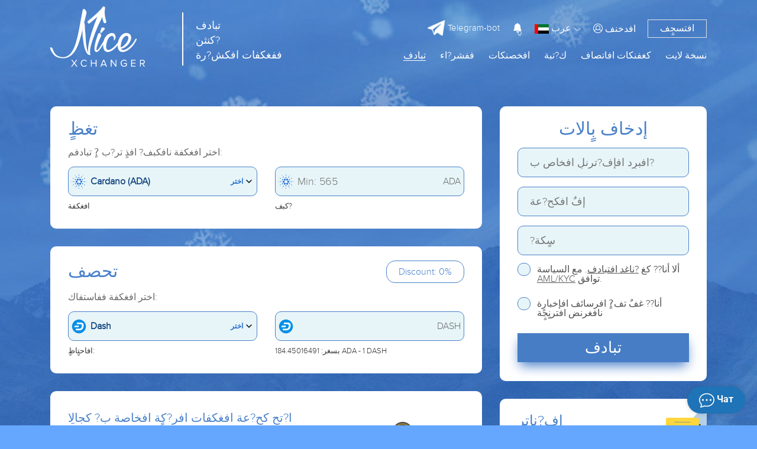

--- FILE ---
content_type: text/html; charset=UTF-8
request_url: https://nicexchanger.cc/ar/obmen-cardano-na-dash.html?legacy_source=dwa0jdf820zk
body_size: 19756
content:
<!doctype html><html lang='ar'><head>
  <meta http-equiv="Content-Type" content="text/html; charset=utf-8" />
  <title>سعر الصرف المفضل Cardano (ADA) لـ Dash</title>
  <meta name="viewport" content="width=device-width, initial-scale=1, shrink-to-fit=no">
  <meta name="description" content="" />
  <meta name="keywords" content="" />
  <meta property="og:image" content="https://nicexchanger.cc/res/nicexchanger/i/manifest/512x512.png" />
  <meta name="theme-color" content="#4880ca"/>
  <meta name="format-detection" content="telephone=no">
  <link rel="manifest" href="/manifest.json">
  <link rel="icon" href="/favicon.ico" type="image/x-icon" />
  <script type="text/javascript">if(window.parent.frames.length > 0){window.stop();}var less={compress:true};</script>
  <link rel="stylesheet" type="text/css" href="/res/nicexchanger/css/bootstrap.min.css" />
  <link rel="stylesheet/less" type="text/css" href="/res/nicexchanger/css/styles.less?v=10" /><script type="text/javascript" src="/res/exchangebox/js/less.min.js?v=10"></script>

  <link rel="stylesheet" href="https://cdn.jsdelivr.net/gh/fancyapps/fancybox@3.5.7/dist/jquery.fancybox.min.css" />
  <link rel="stylesheet" type="text/css" href="/res/nicexchanger/css/custom.css?v=10" />
</head>

<style>@keyframes preloader{from{width: 0;}to {width: 97%;}}.lite_offer a{color:inherit;text-decoration: underline}</style>
<body>

<div class="warp-cgh" style="position: absolute;top: 30%;left:0;width:100%;text-align: center;color: #fff;">
  <img src="/res/nicexchanger/i/logo.svg" alt="logo"/><br><br><br>
  <div style="width: 300px;margin:0 auto;padding:1px;background: #fff;border-radius:10px;height: 10px;position: relative;">
    <div id="apl" style="position: absolute;left: 1px;top: 1px;height: 8px;background: #4880ca;border-radius: 10px;transition: 1s; animation: preloader 1s;animation-timing-function: linear;animation-fill-mode:
both;"></div>
  </div>
  <h4 style="padding-top: 10px;">تحكٍف</h4>
  <noscript>
  <div class="lite_offer">
    У Вас отключен JS, рекомендуем воспользоваться легкой версией сайта без JS, <a href="/lite/">افذماب</a>
  </div>
</noscript></div>

<link rel="stylesheet" type="text/css" href="/res/nicexchanger/fonts/font.css" />
<script type="text/javascript" src="/res/nicexchanger/js/jquery-3.3.1.min.js"></script>
<link rel="stylesheet" type="text/css" href="/res/nicexchanger/css/fontawesome-all.css" />
<script type="text/javascript" src="/res/nicexchanger/js/popper.min.js"></script>
<script type="text/javascript" src="/res/nicexchanger/js/bootstrap.min.js"></script>
<script src="/ar/javascript/?v=10&h=QS9GQWdONzBwL212TWNXb0RCeTlXSkJvTmlaZEhUOVZoaU5nQnN5WDZYbDlpVmY1Zm01OVpmUDFJbVdwSElFeG8zMTA="></script>

<div class="warp-content" style="display:none;opacity: 0;">

  
  <div class="d-none d-md-block">
      </div>

<header id="header" class=" " >
  <div class="container">
    <div class="row">
      <div class="col-5 col-lg-5 col-md-7 logo">
        <a href="/ar/">
          <img src="/res/nicexchanger/i/logo.svg" alt="logo"/>
          <div class='d-md-inline d-none' style="left: 50%;margin-top: 10px;position: absolute;border-left: 2px solid white;height: 90px;display: inline-block;">
          </div>
          <div class='d-md-inline d-none' style="line-height: 25px;font-size: 18px;display: inline-block;position: absolute;left: 55%;margin-top: 20px;color: white;">
             تبادف <br> كنثن? <br> ففغكفات افكش?رة          </div>
        </a>
      </div>
      <div class="col-7 col-lg-7 col-md-5">
        <div class="global-menu loginmenu">

          <div class="d-flex justify-content-end">

                        <div class="align-self-center d-none d-lg-flex mr-3">
              <a class="tg-link" target="_blank" href="/telegram-bot/"><img class="tgimg" style="max-width: 30px;max-height: 30px;" src="/res/nicexchanger/i/telegram.svg" alt="tg"/><span style="font-size: 15px"> Telegram-bot</span></a>
            </div>
            <button class="user-notification-bell" onclick="users_notification_open()">
              <svg xmlns="http://www.w3.org/2000/svg" width="16" height="16" fill="currentColor" class="bi bi-bell-fill" viewBox="0 0 16 16">
                <path d="M8 16a2 2 0 0 0 2-2H6a2 2 0 0 0 2 2zm.995-14.901a1 1 0 1 0-1.99 0A5.002 5.002 0 0 0 3 6c0 1.098-.5 6-2 7h14c-1.5-1-2-5.902-2-7 0-2.42-1.72-4.44-4.005-4.901z"></path>
              </svg>
              <span class="unotification-total" data-total="0">0</span>
            </button>


            <span class="select-lang">
              <img style="width: 24px; height: 16px" src="/res/default/i/flags/ar.png" alt="ar">
              <span class="d-none d-sm-inline-block">عرب</span>
              <img src="/res/nicexchanger/i/Shape.png" alt="">
            </span>

            <div class="d-none d-lg-flex text-right">
                            <a href="#" class="align-self-center open-modal" style="margin-left: 10px" data-modal-id="loginModal"><i class="fal fa-user-circle"></i> <span>افدخنف</span></a>
              <a href="#" class="open-modal border reg_border" data-modal-id="registerModal">افتسجٍف</a>
                          </div>

            <div class="menu-mobile" onclick="$('#global-menu').addClass('fullbg');">
              <i class="far fa-bars"></i>
            </div>
          </div>

        </div>

        <div id="global-menu">
          <div class="usermenu">
            <div class="row">
              <div class="col-6" style="height: 105px;text-align: center;">
                <img style=" padding: 15px; max-width: 100%;max-height: 100%" src="/res/nicexchanger/i/logo.svg" alt="">
              </div>
              <div class="col-6">
                <div style="position: absolute;right:35px;top: 20px;">
                  <img onclick="$('#global-menu').removeClass('fullbg');" src="/res/nicexchanger/i/dismenu.png" alt="">
                </div>
              </div>
                              <div class="col-6 text-center" style="border: 1px solid white">
                  <a style="color: white;line-height: 35px; text-decoration: none" href="#" class="open-modal" data-modal-id="loginModal"><img style="padding-bottom: 3px" src="/res/nicexchanger/i/lkperson.png" alt=""> افدخنف</a>
                </div>
                <div class="col-6 text-center" style="border-top: 1px solid white;border-bottom: 1px solid white;">
                  <a href="#" style="color: white;line-height: 35px; text-decoration: none" class="open-modal" data-modal-id="registerModal">افتسجٍف</a>
                </div>
                          </div>
            <div class="usermenu-btn" style="height: 50px; padding: unset;">
              <a href="/ar/" style="line-height: 50px;font-size: 25px;font-weight: bold;padding: unset;"> ابدأ بافتبادف</a>
            </div>
          </div>



          <div class="global-menu menu d-none d-lg-block">
            <div class="topmenu d-flex flex-row-reverse">

              <div><a href="/ar/lite/" class="">نسخة لايت</a></div>
              <div><a href="/ar/contacts/" class="">كغفنكات افاتصاف</a></div>
              <div><a href="#">ك?تبة</a>
                <ul class="submenu">
                  <li><a href="/ar/servicenews/" class="">أخبار افخدكة</a></li>
                  <li><a href="/ar/faq/" class="">FAQ</a></li>
                  </ul>
              </div>
<!--              <div><a href="/ar/city/" class="">كدل</a></div>-->
              <div><a href="/ar/skidki/" class="">افخصنكات</a></div>
              <div><a href="#">ففشر?اء</a>
                <ul class="submenu">
                  <li><a href="/ar/partners/" class=""> برلاكج افإحافة</a></li>
                  <li><a href="/ar/reserve/" class=""> افاحتٍاظٍات</a></li>
                  <li><a href="/ar/about/" class=""> افضكالات</a></li>
                  <li><a href="/ar/reviews/" class="">آراء</a></li>
                </ul>
              </div>
              <div><a href="/ar/" class="active">تبادف</a></div>
            </div>
          </div>

          <div class="global-menu menu d-lg-none row">

            <div class="col-6">


              <a href="/ar/skidki/" class=" menua ">افخصنكات</a>
              <hr class="menuhr">

              <a href="/ar/servicenews/" class=" menua "> أخبار <br> افخدكة</a>
              <hr class="menuhr">

              <a href="/ar/faq/" class=" menua ">FAQ</a>
              <hr class="menuhr">

            </div>

            <div class="col-6">
              <a href="/ar/partners/" class=" menua ">ففشر?اء</a>
              <hr class="menuhr">
              <a href="/ar/reserve/" class=" menua "> افاحتٍاظٍات</a>
              <hr class="menuhr">
              <a href="/ar/about/" class=" menua "> افضكالات</a>
              <hr class="menuhr">
              <a href="/ar/reviews/" class=" menua ">آراء</a>
              <hr class="menuhr">
              <a href="/ar/contacts/" class=" menua ">كغفنكات افاتصاف</a>
              <hr class="menuhr">

              </div>

            <div class="col-12 mt-3" style="border-top: 1px solid white;">

              <div class="row">
                <div class="col-12 d-flex flex-mob-apps">
                                      <a class="tg-link telegram-chat3" target="_blank" href="/ar/tg/?domain=nicexchanger" class="menua d-lg-none d-sm-block"><img class="tgimg" style="max-width: 30px;max-height: 30px;" src="/res/nicexchanger/i/telegram.svg" alt="tg"/><span style="font-size: 15px"> Telegram-chat</span></a>
                    <a class="tg-link" target="_blank" href="/telegram-bot/" class="menua d-lg-none d-sm-block"><img class="tgimg" style="max-width: 30px;max-height: 30px;" src="/res/nicexchanger/i/telegram.svg" alt="tg"/><span style="font-size: 15px"> Telegram-bot</span></a>
                  </div>
              </div>

            </div>

          </div>
        </div>

      </div>
    </div>
  </div>
  <div class="header-sub-text" style="text-align: center; margin-top: 60px">
      </div>
</header>

  <!-- Modal login -->
<div class="modal fade" id="loginModal" tabindex="-1" role="dialog" aria-labelledby="loginModalLabel" aria-hidden="true">
  <div class="modal-dialog modal-lg" role="document">
    <div class="modal-content">
      <div class="modal-header">
        <h2 class="col-12 h-blue text-center">افتصرٍح</h2>
        <button class="my-close" type="button" data-dismiss="modal" aria-label="Close">
          <span style="line-height: 45px" aria-hidden="true">&times;</span>
        </button>
      </div>
      <div class="modal-body">
        <div class="row justify-content-md-center">
          <div class="col-lg-6">

            <div id="authForm">
              <div id="auth-recaptcha"></div>
              <div id="authSteps">
                
<div id="wrapper-17694401742059">

  <div class="form-group">
    <label class="obm-label">افبرٍد افإف?ترنلٍ افخاص ب?</label>
    <div class="obm-input">
      <input type="text" name="email" class="f-input" id="email-17694401742059" placeholder="افبرٍد افإف?ترنلٍ">
    </div>
  </div>

  <button type="submit" class="obm-btn btn-block obm-primary" id="next-17694401742059">تابغ</button>

<script>
(() => {
  let nextStep = () => Query({
    action: 'get-auth-step-2',
    email: $("#email-17694401742059").val(),
    csrf_token: "23e704dfbfef46937081c312eed9973c"
  }, VR.stdQueryResultHandler(function(data){
    $('#authSteps').empty().html(data.html)
  }), VR.stdQueryExtraOptions('/', true));

  let fn = function()
  {
    VR.on('click', "#next-17694401742059", () => nextStep());
    VR.on('keydown', window.document, e => e.keyCode === 13 ? nextStep() : true);

    "use strict";

    $('#input-login').on('change paste keyup', function(e) {
      let firstValue = $(this).val();
      if (firstValue[0] === '@' && firstValue[1] !== '@') {
        $('.form-group-pass-wrapper2').removeClass('d-md-block');
        $('.form-group-pass-wrapper').hide(400);
      }else{
        $('.form-group-pass-wrapper2').addClass('d-md-block');
        $('.form-group-pass-wrapper').show(400);
      }
    });
  }

  let waitVR = function(){'VR' in window ? fn() : window.setTimeout(waitVR, 100);};
  waitVR();
})();
</script>

</div>              </div>
            </div>

            <div class="d-block text-center mt-4">
              <a href="#" class="obm-a2 open-modal" data-modal-id="registerModal">افتسجٍف</a>
              <br /><br />
              <a class="obm-a1" href="/ar/lostpass/"> مف لسٍت ?فكة افسر؟</a>
            </div>

          </div>
        </div>
      </div>
    </div>
  </div>
</div>

<!-- Modal register -->
<div class="modal fade" id="registerModal" tabindex="-1" role="dialog" aria-labelledby="registerModalLabel" aria-hidden="true" data-lostpass=" مف لسٍت ?فكة افسر؟">
  <div class="modal-dialog modal-lg" role="document">
    <div class="modal-content">
      <div class="modal-header">
        <h2 class="col-12 h-blue text-center">افتسجٍف</h2>
        <button class="my-close" type="button" data-dismiss="modal" aria-label="Close">
          <span aria-hidden="true">&times;</span>
        </button>
      </div>
      <div class="modal-body">
        <div class="row justify-content-md-center">
          <form class="col-lg-6" method="POST" action="/register/">
            <div class="form-group">
              <label class="obm-label">افبرٍد افإف?ترنلٍ افخاص ب?</label>
              <div class="obm-input">
                <input type="text" name="rmail" class="f-input" placeholder=" افبرٍد افإف?ترنلٍ">
              </div>
            </div>
            <div class="pt13px"></div>
            <div class="form-group">
              <label class="obm-label">?فكة افسر</label>
              <div class="obm-input">
                <input type="password" name="rpwd" class="f-input" placeholder="">
                <div class="info">
                  <button type="button" class="togglePasswordStatus"><i class="fal fa-eye"></i></button>
                </div>
              </div>
            </div>
            <div class="pt13px"></div>
            <div class="form-group">
              <label class="obm-label">?فكة افسر كرة أخرٌ</label>
              <div class="obm-input">
                <input type="password" name="rpwd2" class="f-input" placeholder="">
                <div class="info">
                  <button type="button" class="togglePasswordStatus"><i class="fal fa-eye"></i></button>
                </div>
              </div>
            </div>

            <div class="alert alert-warning mb-3"><small><strong>افالتبام!</strong>  ٍجب أل تت?نل ?فكة افسر كل 8 أحر? أن أ?ثر? أحر? ?بٍرة نص?ٍرة? بافإضا?ة إفٌ أر?اك</small></div>
            <div class="showMsg"></div>
            <div class="form-group captcha" style="display:none"><div id="register-recaptcha"></div></div>

            <div class="form-group">
              <input type="checkbox" id="rcheckid" name="rcheck" class="obm-checkbox f-input">
              <label for="rcheckid">ألا أنا?? كغ <a target="_blank" href="/ar/rules/" class="abb"> ?ناغد افخدكة</a></label>
            </div>

            <div class="form-group text-center">
              <br><br>
              <button type="submit" class="obm-btn btn-block obm-primary">افتسجٍف</button>
              <br><br><br>
              <a href="#" class="abb open-modal" data-modal-id="loginModal"> ألا كسجف كسب?اِ? أرٍد تسجٍف افدخنف</a>
            </div>
            <input type="hidden" name="action" class="f-input" value="register">
          </form>
        </div>


      </div>
    </div>
  </div>
</div>

<style>
  #auth-recaptcha {display: none; text-align: center; padding-bottom: 15px;}
</style>

<script>
(function(){
  let fn = function()
  {
    $('#input-login').on('change paste keyup', function(e) {
      firstValue = $(this).val();
      if (firstValue[0] === '@' && firstValue[1] !== '@') {
        $('.form-group-pass-wrapper').hide(400);
      }else{
        $('.form-group-pass-wrapper').show(400);
      }
    });

    $('#loginform').on('submit', function(){
      let form = VR.readForm($("#loginform").get(0));
      form[captchaPP] = captchaProvider.getResponse( multicaptcha['auth-recaptcha'] );
      if(typeof multicaptcha === 'object' && 'auth-recaptcha' in multicaptcha){
        captchaProvider.reset(multicaptcha["auth-recaptcha"]);
      }

      if(form && typeof form === 'object'){
        form.action = 'signin';
        Query({action: 'signin2', data: form}, function(data){

          $('#loginModal .alert').length ? $('#loginModal .alert').remove() : null;

          if(data && typeof data === 'object'){
            if('status' in data){
              switch (data.status) {
                case 'html':
                  $('.user-security-check').html(data.msg);
                  return false;
                case 'success':
                  window.location.reload();
                  return;
              }
            }
          }

          if ('attempt' in data && data.attempt > 2)
          {
            $("#loginModal .captcha").show();
            $("#loginModal .captcha").addClass("visible");
          }

          $("#loginModal .captcha").after("<div class='alert alert-danger'>" + data.msg + "</div>")

        }, {url: "/"});
      }
      return false;
    });

    $('#registerModal').on('submit', function(){
      let form = VR.readForm($("#registerModal").get(0));
      if ('captchaPP' in window)
        form[captchaPP] = captchaProvider.getResponse( multicaptcha['register-recaptcha'] );

      if(form && typeof form === 'object'){
        Query(form, function(data){
          $('#registerModal .captcha').css('display', data?.captcha_display||'')
          VR.captcha_reset("register-recaptcha");
          if(data.status === 'error'){
            $('#registerModal .showMsg').html('<div class="alert alert-danger">'+data.msg+'</div>')
          }else{
            window.location = '/ar/';
          }
        }, {url: "/register/"});
      }
      return false;
    });

    if (location.hash === "#login") {
      if ($("#loginModal").length)
        $("#loginModal").modal('show');
      history.pushState('', '',  '/');
    }

    $('body').on('click', '.open-modal', function(){
      let id = '#'+ $(this).data('modal-id')
      if($(id).length){
        $('.modal.show').modal('hide');
        $(id).modal('show');
        return false;
      }
    })

  }

  let waitVR = function(){'VR' in window ? fn() : window.setTimeout(waitVR, 100);};
  waitVR();
})();
</script><div class="modal fade" id="langModal" tabindex="-1" role="dialog" aria-labelledby="langModalLabel" aria-hidden="true">
  <div class="modal-dialog modal-lg" role="document">
    <div class="modal-content">
      <div class="modal-header">
        <h2 class="col-12 h-blue text-center"> اختر <br> افف?ة</h2>
        <button class="my-close" type="button" data-dismiss="modal" aria-label="Close">
          <span style="line-height: 45px" aria-hidden="true">&times;</span>
        </button>
      </div>
      <div class="modal-body">
        <div class="text-center" style="font-size: 24px">
                      <a style="text-decoration: none;"  class="d-block mt-4 a-change-lang" href="/lang/ru/L29ibWVuLWNhcmRhbm8tbmEtZGFzaC5odG1sP2xlZ2FjeV9zb3VyY2U9ZHdhMGpkZjgyMHpr/">
              <img class="img-li-lang"
                   style="width: 24px; height: 16px ; border: 1px solid; "
                   src="/res/default/i/flags/ru.png"
                   alt="ru"
              />
              Русский            </a>
                      <a style="text-decoration: none;"  class="d-block mt-4 a-change-lang" href="/lang/en/L29ibWVuLWNhcmRhbm8tbmEtZGFzaC5odG1sP2xlZ2FjeV9zb3VyY2U9ZHdhMGpkZjgyMHpr/">
              <img class="img-li-lang"
                   style="width: 24px; height: 16px ; border: 1px solid; "
                   src="/res/default/i/flags/en.png"
                   alt="en"
              />
              English            </a>
                      <a style="text-decoration: none;"  class="d-block mt-4 a-change-lang" href="/lang/zh/L29ibWVuLWNhcmRhbm8tbmEtZGFzaC5odG1sP2xlZ2FjeV9zb3VyY2U9ZHdhMGpkZjgyMHpr/">
              <img class="img-li-lang"
                   style="width: 24px; height: 16px ; border: 1px solid; "
                   src="/res/default/i/flags/zh.png"
                   alt="zh"
              />
              中文            </a>
                      <a style="text-decoration: none;"  class="d-block mt-4 a-change-lang" href="/lang/ar/L29ibWVuLWNhcmRhbm8tbmEtZGFzaC5odG1sP2xlZ2FjeV9zb3VyY2U9ZHdhMGpkZjgyMHpr/">
              <img class="img-li-lang"
                   style="width: 24px; height: 16px ; border: 1px solid; "
                   src="/res/default/i/flags/ar.png"
                   alt="ar"
              />
              عرب            </a>
                      <a style="text-decoration: none;"  class="d-block mt-4 a-change-lang" href="/lang/et/L29ibWVuLWNhcmRhbm8tbmEtZGFzaC5odG1sP2xlZ2FjeV9zb3VyY2U9ZHdhMGpkZjgyMHpr/">
              <img class="img-li-lang"
                   style="width: 24px; height: 16px ; border: 1px solid; "
                   src="/res/default/i/flags/et.png"
                   alt="et"
              />
              Eesti            </a>
                      <a style="text-decoration: none;"  class="d-block mt-4 a-change-lang" href="/lang/es/L29ibWVuLWNhcmRhbm8tbmEtZGFzaC5odG1sP2xlZ2FjeV9zb3VyY2U9ZHdhMGpkZjgyMHpr/">
              <img class="img-li-lang"
                   style="width: 24px; height: 16px ; border: 1px solid; "
                   src="/res/default/i/flags/es.png"
                   alt="es"
              />
              Español            </a>
                      <a style="text-decoration: none;"  class="d-block mt-4 a-change-lang" href="/lang/de/L29ibWVuLWNhcmRhbm8tbmEtZGFzaC5odG1sP2xlZ2FjeV9zb3VyY2U9ZHdhMGpkZjgyMHpr/">
              <img class="img-li-lang"
                   style="width: 24px; height: 16px ; border: 1px solid; "
                   src="/res/default/i/flags/de.png"
                   alt="de"
              />
              Deutsch            </a>
                      <a style="text-decoration: none;"  class="d-block mt-4 a-change-lang" href="/lang/bg/L29ibWVuLWNhcmRhbm8tbmEtZGFzaC5odG1sP2xlZ2FjeV9zb3VyY2U9ZHdhMGpkZjgyMHpr/">
              <img class="img-li-lang"
                   style="width: 24px; height: 16px ; border: 1px solid; "
                   src="/res/default/i/flags/bg.png"
                   alt="bg"
              />
              Български            </a>
                      <a style="text-decoration: none;"  class="d-block mt-4 a-change-lang" href="/lang/tr/L29ibWVuLWNhcmRhbm8tbmEtZGFzaC5odG1sP2xlZ2FjeV9zb3VyY2U9ZHdhMGpkZjgyMHpr/">
              <img class="img-li-lang"
                   style="width: 24px; height: 16px ; border: 1px solid; "
                   src="/res/default/i/flags/tr.png"
                   alt="tr"
              />
              Türkçe            </a>
          </div>
      </div>
    </div>
  </div>
</div>
<script>
  $('.select-lang').on('click', function(){
    if($("#langModal").length){
      $('.modal.show').modal('hide');
      $("#langModal").modal('show');
      return false;
    }
  })
</script>
  <main>
    <div class="container">

  <div class="row exchanger" data-status="1">

    <div class="col-12 col-lg-8">

      <div class="exchblock " data-direct="from" style="margin-top: 30px; margin-bottom: 30px;">
        <div class="basick-warp">

          <div class="row align-items-center">
            <div class="col title">تغظٍ</div>
            <div class="col text-right"><img src="/res/nicexchanger/i/crossBtn.svg" class="d-none" id="crossBtn" alt="cross"/></div>
          </div>
          <br>
          <div class="row dimgrey">
            <div class="col-12 mb-3"> اختر افغكفة نافكبف? افذٍ تر?ب ?ٍ تبادفم:</div>
            <div class="col-md-6">
              <div id="calc_ps1" class="obm-input ps_wrp ps_choice mb-2">
                <img src="/res/exchangebox/uploads/ps/ps-cardano.png" class="ps_icon"/>
                <span class="ps_name">Cardano (ADA)</span>
                <span class="text_choice">اختر</span>
                <img src="/res/nicexchanger/i/arrow-down.svg" alt="icon" class="arrow_down"/>
                <div class="overlayPS"></div>
              </div>
              <small class="darkgrey">افغكفة</small>
            </div>
            <div class="col-md-6 mt-3 mt-md-0">
              <div class="insumm mb-2">
                <div class="obm-input ps_wrp">
                  <input type="text" name="summ1" class="f-input summInput" id="from_summ" value="" placeholder="Min: 565" autocomplete="off">
                  <img src="/res/exchangebox/uploads/ps/ps-cardano.png" class="ps_icon"/>
                  <span id="ps1valute" class="psValute">ADA</span>
                </div>
              </div>
              <small class="darkgrey">كبف?</small>
            </div>
          </div>

          <div class="ps_list_cont" style="display: none">
            <div class="row">
              <div class="col-md-6">
                <div class="d-flex ps-groups" >
                  <!--<button class="kat flex-fill" data-name="all" >All</button>-->
                  <button id="act1" class="kat flex-fill" data-name="crypto" >Crypto</button>
                  <button class="kat flex-fill" data-name="bank">افبلن?</button>
                  <button class="kat flex-fill" data-name="ps">إبس</button>
                  <button class="kat flex-fill" data-name="cash">Cash</button>
                </div>
              </div>
              <div class="col-md-6">
                <div class="search-valutes">
                  <input type="text" name="search1" class="form-control" placeholder=" ابحث غل افغكفة">
                  <div class="cancel-serach">X</div>
                </div>
              </div>
              <div class="col-12 f-v-scroll">
                <div class="pslist colist row" data-direct="0" data-selected="82">
                            <div class="col-md-6 ps-row" data-id="12"  data-pin="1" data-pout="1" data-valute="BTC" data-alias="bitcoin" data-tab="crypto">
      <div class="row">
        <div class="col-2 img"> <img data-src="/res/exchangebox/uploads/ps/ps-bitcoin.png" alt="@1"></div>
        <div class="col-6 name">Bitcoin</div>
        <div class="col mr" data-d0='' data-d1='183 BTC'></div>
      </div>
    </div>
            <div class="col-md-6 ps-row" data-id="42"  data-pin="1" data-pout="1" data-valute="ETH" data-alias="ethereum" data-tab="crypto">
      <div class="row">
        <div class="col-2 img"> <img data-src="/res/exchangebox/uploads/ps/ps-ethereum.png" alt="@1"></div>
        <div class="col-6 name">Ethereum</div>
        <div class="col mr" data-d0='' data-d1='138 ETH'></div>
      </div>
    </div>
            <div class="col-md-6 ps-row" data-id="169"  data-pin="1" data-pout="1" data-valute="USDT" data-alias="tether_trc20" data-tab="crypto">
      <div class="row">
        <div class="col-2 img"> <img data-src="/res/exchangebox/uploads/ps/ps-tether.png" alt="@1"></div>
        <div class="col-6 name">USDT TRC20</div>
        <div class="col mr" data-d0='' data-d1='5822477 USDT'></div>
      </div>
    </div>
            <div class="col-md-6 ps-row" data-id="358"  data-pin="1" data-pout="1" data-valute="USDT" data-alias="usdt_ton" data-tab="crypto">
      <div class="row">
        <div class="col-2 img"> <img data-src="/res/exchangebox/uploads/svg/tether.svg" alt="@1"></div>
        <div class="col-6 name">USDT TON</div>
        <div class="col mr" data-d0='' data-d1='500479 USDT'></div>
      </div>
    </div>
            <div class="col-md-6 ps-row" data-id="171"  data-pin="1" data-pout="1" data-valute="USDT" data-alias="tether_erc20" data-tab="crypto">
      <div class="row">
        <div class="col-2 img"> <img data-src="/res/exchangebox/uploads/ps/ps-tether.png" alt="@1"></div>
        <div class="col-6 name">USDT ERC20</div>
        <div class="col mr" data-d0='' data-d1='2119580 USDT'></div>
      </div>
    </div>
            <div class="col-md-6 ps-row" data-id="319"  data-pin="1" data-pout="1" data-valute="USDT" data-alias="usdt_bep20" data-tab="crypto">
      <div class="row">
        <div class="col-2 img"> <img data-src="/res/exchangebox/uploads/svg/tether.svg" alt="@1"></div>
        <div class="col-6 name">USDT BEP20</div>
        <div class="col mr" data-d0='' data-d1='639711 USDT'></div>
      </div>
    </div>
            <div class="col-md-6 ps-row" data-id="13"  data-pin="1" data-pout="1" data-valute="LTC" data-alias="litecoin" data-tab="crypto">
      <div class="row">
        <div class="col-2 img"> <img data-src="/res/exchangebox/uploads/ps/ps-litecoin.png" alt="@1"></div>
        <div class="col-6 name">Litecoin</div>
        <div class="col mr" data-d0='' data-d1='58931 LTC'></div>
      </div>
    </div>
            <div class="col-md-6 ps-row" data-id="84"  data-pin="1" data-pout="1" data-valute="TRX" data-alias="tron" data-tab="crypto">
      <div class="row">
        <div class="col-2 img"> <img data-src="/res/exchangebox/uploads/ps/ps-tron.png" alt="@1"></div>
        <div class="col-6 name">Tron</div>
        <div class="col mr" data-d0='' data-d1='21254061 TRX'></div>
      </div>
    </div>
            <div class="col-md-6 ps-row" data-id="380"  data-pin="1" data-pout="1" data-valute="POL" data-alias="pol" data-tab="crypto">
      <div class="row">
        <div class="col-2 img"> <img data-src="/res/exchangebox/uploads/ps/ps-pol.png" alt="@1"></div>
        <div class="col-6 name">POL</div>
        <div class="col mr" data-d0='' data-d1='1442955 POL'></div>
      </div>
    </div>
            <div class="col-md-6 ps-row" data-id="379"  data-pin="0" data-pout="1" data-valute="SHIB" data-alias="shib" data-tab="crypto">
      <div class="row">
        <div class="col-2 img"> <img data-src="/res/exchangebox/uploads/ps/ps-shib.png" alt="@1"></div>
        <div class="col-6 name">SHIBA INU (SHIB)</div>
        <div class="col mr" data-d0='' data-d1='1011011865205 SHIB'></div>
      </div>
    </div>
            <div class="col-md-6 ps-row" data-id="273"  data-pin="1" data-pout="1" data-valute="DOGE" data-alias="doge" data-tab="crypto">
      <div class="row">
        <div class="col-2 img"> <img data-src="/res/exchangebox/uploads/svg/dogecoin.svg" alt="@1"></div>
        <div class="col-6 name">Dogecoin</div>
        <div class="col mr" data-d0='' data-d1='70576580 DOGE'></div>
      </div>
    </div>
            <div class="col-md-6 ps-row" data-id="72"  data-pin="1" data-pout="1" data-valute="XMR" data-alias="monero" data-tab="crypto">
      <div class="row">
        <div class="col-2 img"> <img data-src="/res/exchangebox/uploads/ps/ps-monero.png" alt="@1"></div>
        <div class="col-6 name">Monero</div>
        <div class="col mr" data-d0='' data-d1='15663 XMR'></div>
      </div>
    </div>
            <div class="col-md-6 ps-row" data-id="70"  data-pin="1" data-pout="1" data-valute="XRP" data-alias="ripple" data-tab="crypto">
      <div class="row">
        <div class="col-2 img"> <img data-src="/res/exchangebox/uploads/ps/ps-ripple.png" alt="@1"></div>
        <div class="col-6 name">Ripple</div>
        <div class="col mr" data-d0='' data-d1='1670505 XRP'></div>
      </div>
    </div>
            <div class="col-md-6 ps-row" data-id="117"  data-pin="1" data-pout="1" data-valute="USDC" data-alias="usdc" data-tab="crypto">
      <div class="row">
        <div class="col-2 img"> <img data-src="/res/exchangebox/uploads/ps/ps-usdc.png" alt="@1"></div>
        <div class="col-6 name">USD Coin ERC20</div>
        <div class="col mr" data-d0='' data-d1='516866 USDC'></div>
      </div>
    </div>
            <div class="col-md-6 ps-row" data-id="272"  data-pin="1" data-pout="1" data-valute="DASH" data-alias="dash" data-tab="crypto">
      <div class="row">
        <div class="col-2 img"> <img data-src="/res/exchangebox/uploads/ps88/ps-dash2.png" alt="@1"></div>
        <div class="col-6 name">Dash</div>
        <div class="col mr" data-d0='' data-d1='50601 DASH'></div>
      </div>
    </div>
            <div class="col-md-6 ps-row" data-id="327"  data-pin="1" data-pout="1" data-valute="FIL" data-alias="filecoin" data-tab="crypto">
      <div class="row">
        <div class="col-2 img"> <img data-src="/res/exchangebox/uploads/ps/ps-filecoin.png" alt="@1"></div>
        <div class="col-6 name">Filecoin</div>
        <div class="col mr" data-d0='' data-d1='10000 FIL'></div>
      </div>
    </div>
            <div class="col-md-6 ps-row" data-id="417"  data-pin="1" data-pout="1" data-valute="TONCOIN" data-alias="toncoin" data-tab="crypto">
      <div class="row">
        <div class="col-2 img"> <img data-src="/res/exchangebox/uploads/ps/ps-toncoin2.png" alt="@1"></div>
        <div class="col-6 name">Toncoin</div>
        <div class="col mr" data-d0='' data-d1='55171 TONCOIN'></div>
      </div>
    </div>
            <div class="col-md-6 ps-row" data-id="82"  data-pin="1" data-pout="1" data-valute="ADA" data-alias="cardano" data-tab="crypto">
      <div class="row">
        <div class="col-2 img"> <img data-src="/res/exchangebox/uploads/ps/ps-cardano.png" alt="@1"></div>
        <div class="col-6 name">Cardano (ADA)</div>
        <div class="col mr" data-d0='' data-d1='10244986 ADA'></div>
      </div>
    </div>
            <div class="col-md-6 ps-row" data-id="55"  data-pin="1" data-pout="1" data-valute="ZEC" data-alias="zcash" data-tab="crypto">
      <div class="row">
        <div class="col-2 img"> <img data-src="/res/exchangebox/uploads/ps/ps-zcash.png" alt="@1"></div>
        <div class="col-6 name">ZCash</div>
        <div class="col mr" data-d0='' data-d1='61894 ZEC'></div>
      </div>
    </div>
            <div class="col-md-6 ps-row" data-id="367"  data-pin="1" data-pout="1" data-valute="SOL" data-alias="sol" data-tab="crypto">
      <div class="row">
        <div class="col-2 img"> <img data-src="/res/exchangebox/uploads/ps/ps-solana.png?v=2" alt="@1"></div>
        <div class="col-6 name">Solana</div>
        <div class="col mr" data-d0='' data-d1='1746 SOL'></div>
      </div>
    </div>
            <div class="col-md-6 ps-row" data-id="90"  data-pin="1" data-pout="1" data-valute="BNB" data-alias="bnb" data-tab="crypto">
      <div class="row">
        <div class="col-2 img"> <img data-src="/res/exchangebox/uploads/ps/ps-bnb.png" alt="@1"></div>
        <div class="col-6 name">BNB BEP20</div>
        <div class="col mr" data-d0='' data-d1='500 BNB'></div>
      </div>
    </div>
            <div class="col-md-6 ps-row" data-id="223"  data-pin="0" data-pout="1" data-valute="ATOM" data-alias="atom" data-tab="crypto">
      <div class="row">
        <div class="col-2 img"> <img data-src="/res/exchangebox/uploads/ps/ps-atom.png" alt="@1"></div>
        <div class="col-6 name">Cosmos (ATOM)</div>
        <div class="col mr" data-d0='' data-d1='84606 ATOM'></div>
      </div>
    </div>
            <div class="col-md-6 ps-row" data-id="308"  data-pin="0" data-pout="1" data-valute="DOT" data-alias="polkadot" data-tab="crypto">
      <div class="row">
        <div class="col-2 img"> <img data-src="/res/exchangebox/uploads/ps/ps-polkadot.png" alt="@1"></div>
        <div class="col-6 name">Polkadot</div>
        <div class="col mr" data-d0='' data-d1='54444 DOT'></div>
      </div>
    </div>
            <div class="col-md-6 ps-row" data-id="201"  data-pin="0" data-pout="1" data-valute="XTZ" data-alias="tezos" data-tab="crypto">
      <div class="row">
        <div class="col-2 img"> <img data-src="/res/exchangebox/uploads/ps/ps-tezos.png?v=2" alt="@1"></div>
        <div class="col-6 name">Tezos</div>
        <div class="col mr" data-d0='' data-d1='5000 XTZ'></div>
      </div>
    </div>
            <div class="col-md-6 ps-row" data-id="75"  data-pin="1" data-pout="1" data-valute="ETC" data-alias="ethereum_classic" data-tab="crypto">
      <div class="row">
        <div class="col-2 img"> <img data-src="/res/exchangebox/uploads/ps/ps-ethereum_classic.png" alt="@1"></div>
        <div class="col-6 name">Ethereum classic (ETC)</div>
        <div class="col mr" data-d0='' data-d1='204382 ETC'></div>
      </div>
    </div>
            <div class="col-md-6 ps-row" data-id="80"  data-pin="1" data-pout="1" data-valute="XLM" data-alias="stellar" data-tab="crypto">
      <div class="row">
        <div class="col-2 img"> <img data-src="/res/exchangebox/uploads/ps/ps-stellar.png" alt="@1"></div>
        <div class="col-6 name">Stellar</div>
        <div class="col mr" data-d0='' data-d1='1050103 XLM'></div>
      </div>
    </div>
            <div class="col-md-6 ps-row" data-id="174"  data-pin="1" data-pout="1" data-valute="BTC" data-alias="balance_btc" data-tab="crypto">
      <div class="row">
        <div class="col-2 img"> <img data-src="/res/exchangebox/uploads/svg/balance-btc.svg" alt="@1"></div>
        <div class="col-6 name">رصٍد بٍت?نٍل</div>
        <div class="col mr" data-d0='' data-d1='137 BTC'></div>
      </div>
    </div>
            <div class="col-md-6 ps-row" data-id="188"  data-pin="1" data-pout="1" data-valute="USDT" data-alias="balance_usdt" data-tab="crypto">
      <div class="row">
        <div class="col-2 img"> <img data-src="/res/exchangebox/uploads/ps/ps-tether.png" alt="@1"></div>
        <div class="col-6 name">رصٍد تٍزٍر</div>
        <div class="col mr" data-d0='' data-d1='702450 USDT'></div>
      </div>
    </div>
              <div class="col-md-6 ps-row" data-id="384"  data-pin="1" data-pout="1" data-valute="RUR" data-alias="sbp_rub" data-tab="bank">
      <div class="row">
        <div class="col-2 img"> <img data-src="/res/exchangebox/uploads/ps/ps-sbp2.png" alt="@1"></div>
        <div class="col-6 name">SBP</div>
        <div class="col mr" data-d0='' data-d1='77660331 RUR'></div>
      </div>
    </div>
            <div class="col-md-6 ps-row" data-id="8"  data-pin="1" data-pout="1" data-valute="RUR" data-alias="sberbank" data-tab="bank">
      <div class="row">
        <div class="col-2 img"> <img data-src="/res/exchangebox/uploads/ps/ps-sberbank.png" alt="@1"></div>
        <div class="col-6 name">Sberbank</div>
        <div class="col mr" data-d0='' data-d1='10000000 RUR'></div>
      </div>
    </div>
            <div class="col-md-6 ps-row" data-id="18"  data-pin="1" data-pout="1" data-valute="RUR" data-alias="tcsbank" data-tab="bank">
      <div class="row">
        <div class="col-2 img"> <img data-src="/res/exchangebox/uploads/ps/ps-tbank.png" alt="@1"></div>
        <div class="col-6 name">T-Bank</div>
        <div class="col mr" data-d0='' data-d1='32716150 RUR'></div>
      </div>
    </div>
            <div class="col-md-6 ps-row" data-id="377"  data-pin="0" data-pout="1" data-valute="RUR" data-alias="ozon" data-tab="bank">
      <div class="row">
        <div class="col-2 img"> <img data-src="/res/exchangebox/uploads/ps/ps-ozon-bank.png" alt="@1"></div>
        <div class="col-6 name">بنك أوزون</div>
        <div class="col mr" data-d0='' data-d1='3883016 RUR'></div>
      </div>
    </div>
            <div class="col-md-6 ps-row" data-id="7"  data-pin="1" data-pout="1" data-valute="RUR" data-alias="alphabank" data-tab="bank">
      <div class="row">
        <div class="col-2 img"> <img data-src="/res/exchangebox/uploads/ps/ps-alphabank.png" alt="@1"></div>
        <div class="col-6 name">أف?ا بل?</div>
        <div class="col mr" data-d0='' data-d1='13003127 RUR'></div>
      </div>
    </div>
            <div class="col-md-6 ps-row" data-id="26"  data-pin="1" data-pout="1" data-valute="RUR" data-alias="visamc_rur" data-tab="bank">
      <div class="row">
        <div class="col-2 img"> <img data-src="/res/exchangebox/uploads/ps/ps-visamc.png" alt="@1"></div>
        <div class="col-6 name">Visa/Mastercard/Мир</div>
        <div class="col mr" data-d0='' data-d1='15670564 RUR'></div>
      </div>
    </div>
            <div class="col-md-6 ps-row" data-id="108"  data-pin="1" data-pout="1" data-valute="RUR" data-alias="mir" data-tab="bank">
      <div class="row">
        <div class="col-2 img"> <img data-src="/res/exchangebox/uploads/ps/ps-mir.png" alt="@1"></div>
        <div class="col-6 name">كٍر</div>
        <div class="col mr" data-d0='' data-d1='27315712 RUR'></div>
      </div>
    </div>
            <div class="col-md-6 ps-row" data-id="3"  data-pin="1" data-pout="1" data-valute="RUR" data-alias="vtb24" data-tab="bank">
      <div class="row">
        <div class="col-2 img"> <img data-src="/res/exchangebox/uploads/svg/vtb_v3.svg" alt="@1"></div>
        <div class="col-6 name">VТБанк</div>
        <div class="col mr" data-d0='' data-d1='20000000 RUR'></div>
      </div>
    </div>
            <div class="col-md-6 ps-row" data-id="40"  data-pin="1" data-pout="1" data-valute="RUR" data-alias="pochtabank" data-tab="bank">
      <div class="row">
        <div class="col-2 img"> <img data-src="/res/exchangebox/uploads/ps/ps-pochtabank.png" alt="@1"></div>
        <div class="col-6 name">بنشتا بل?</div>
        <div class="col mr" data-d0='' data-d1='28519250 RUR'></div>
      </div>
    </div>
            <div class="col-md-6 ps-row" data-id="58"  data-pin="1" data-pout="1" data-valute="RUR" data-alias="raiffeisen" data-tab="bank">
      <div class="row">
        <div class="col-2 img"> <img data-src="/res/exchangebox/uploads/ps/ps-raiffeisen.png" alt="@1"></div>
        <div class="col-6 name">راٍ??اٍزٍل بل?</div>
        <div class="col mr" data-d0='' data-d1='10000000 RUR'></div>
      </div>
    </div>
            <div class="col-md-6 ps-row" data-id="17"  data-pin="1" data-pout="1" data-valute="RUR" data-alias="gazprombank" data-tab="bank">
      <div class="row">
        <div class="col-2 img"> <img data-src="/res/exchangebox/uploads/ps/ps-gazprombank.png" alt="@1"></div>
        <div class="col-6 name">Gazprombank</div>
        <div class="col mr" data-d0='' data-d1='2851596 RUR'></div>
      </div>
    </div>
            <div class="col-md-6 ps-row" data-id="29"  data-pin="0" data-pout="1" data-valute="RUR" data-alias="rosbank" data-tab="bank">
      <div class="row">
        <div class="col-2 img"> <img data-src="/res/exchangebox/uploads/ps/ps-rosbank.png" alt="@1"></div>
        <div class="col-6 name">رنسبل?</div>
        <div class="col mr" data-d0='' data-d1='8200000 RUR'></div>
      </div>
    </div>
            <div class="col-md-6 ps-row" data-id="31"  data-pin="1" data-pout="0" data-valute="RUR" data-alias="mtsbank" data-tab="bank">
      <div class="row">
        <div class="col-2 img"> <img data-src="/res/exchangebox/uploads/ps/ps-mtsbank.png" alt="@1"></div>
        <div class="col-6 name"> بل? MTS</div>
        <div class="col mr" data-d0='' data-d1='11409908 RUR'></div>
      </div>
    </div>
            <div class="col-md-6 ps-row" data-id="24"  data-pin="1" data-pout="1" data-valute="RUR" data-alias="promsvyazbank" data-tab="bank">
      <div class="row">
        <div class="col-2 img"> <img data-src="/res/exchangebox/uploads/ps/ps-psb.webp" alt="@1"></div>
        <div class="col-6 name">برنكس?ٍاز بل?</div>
        <div class="col mr" data-d0='' data-d1='4654343 RUR'></div>
      </div>
    </div>
            <div class="col-md-6 ps-row" data-id="36"  data-pin="1" data-pout="1" data-valute="RUR" data-alias="rshb" data-tab="bank">
      <div class="row">
        <div class="col-2 img"> <img data-src="/res/exchangebox/uploads/ps/ps-rsnb.png" alt="@1"></div>
        <div class="col-6 name">رنسسٍفحنز بل?</div>
        <div class="col mr" data-d0='' data-d1='17751047 RUR'></div>
      </div>
    </div>
            <div class="col-md-6 ps-row" data-id="27"  data-pin="0" data-pout="1" data-valute="USD" data-alias="visamc_usd" data-tab="bank">
      <div class="row">
        <div class="col-2 img"> <img data-src="/res/exchangebox/uploads/ps/ps-visamc.png" alt="@1"></div>
        <div class="col-6 name">Visa/MasterCard USD</div>
        <div class="col mr" data-d0='' data-d1='168383 USD'></div>
      </div>
    </div>
            <div class="col-md-6 ps-row" data-id="86"  data-pin="0" data-pout="1" data-valute="KZT" data-alias="visamc_kzt" data-tab="bank">
      <div class="row">
        <div class="col-2 img"> <img data-src="/res/exchangebox/uploads/ps/ps-visamc.png" alt="@1"></div>
        <div class="col-6 name">Visa/MasterCard KZT</div>
        <div class="col mr" data-d0='' data-d1='5062800 KZT'></div>
      </div>
    </div>
            <div class="col-md-6 ps-row" data-id="251"  data-pin="0" data-pout="1" data-valute="MDL" data-alias="visamc_mdl" data-tab="bank">
      <div class="row">
        <div class="col-2 img"> <img data-src="/res/exchangebox/uploads/ps/flags/mdl.png" alt="@1"></div>
        <div class="col-6 name">Visa/MasterCard MDL</div>
        <div class="col mr" data-d0='' data-d1='845770 MDL'></div>
      </div>
    </div>
            <div class="col-md-6 ps-row" data-id="105"  data-pin="0" data-pout="1" data-valute="KZT" data-alias="kaspi_bank" data-tab="bank">
      <div class="row">
        <div class="col-2 img"> <img data-src="/res/exchangebox/uploads/ps/ps-kaspi.png" alt="@1"></div>
        <div class="col-6 name">Kaspi Bank</div>
        <div class="col mr" data-d0='' data-d1='37295121 KZT'></div>
      </div>
    </div>
              <div class="col-md-6 ps-row" data-id="317"  data-pin="1" data-pout="1" data-valute="USD" data-alias="usd_cash" data-tab="cash">
      <div class="row">
        <div class="col-2 img"> <img data-src="/res/exchangebox/uploads/ps/ps-cash.png" alt="@1"></div>
        <div class="col-6 name">نقدا بالدولار الأمريكي</div>
        <div class="col mr" data-d0='' data-d1='2100000 USD'></div>
      </div>
    </div>
            <div class="col-md-6 ps-row" data-id="69"  data-pin="1" data-pout="1" data-valute="RUB" data-alias="ruble_cash" data-tab="cash">
      <div class="row">
        <div class="col-2 img"> <img data-src="/res/exchangebox/uploads/ps/ps-cash.png" alt="@1"></div>
        <div class="col-6 name"> رنبف ل?دٍ</div>
        <div class="col mr" data-d0='' data-d1='61307159 RUB'></div>
      </div>
    </div>
            <div class="col-md-6 ps-row" data-id="318"  data-pin="1" data-pout="1" data-valute="EUR" data-alias="eur_cash" data-tab="cash">
      <div class="row">
        <div class="col-2 img"> <img data-src="/res/exchangebox/uploads/ps/ps-cash.png" alt="@1"></div>
        <div class="col-6 name">نقدا باليورو</div>
        <div class="col mr" data-d0='' data-d1='2045687 EUR'></div>
      </div>
    </div>
              <div class="col-md-6 ps-row" data-id="37"  data-pin="0" data-pout="1" data-valute="RUR" data-alias="russia_mobile" data-tab="ps">
      <div class="row">
        <div class="col-2 img"> <img data-src="/res/exchangebox/uploads/ps/ps-mobile_russia.png" alt="@1"></div>
        <div class="col-6 name"> افاتصافات افكتل?فة ?ٍ رنسٍا افاتحادٍة</div>
        <div class="col mr" data-d0='' data-d1='7235195 RUR'></div>
      </div>
    </div>
            <div class="col-md-6 ps-row" data-id="368"  data-pin="1" data-pout="0" data-valute="USD" data-alias="moneygo_usd" data-tab="ps">
      <div class="row">
        <div class="col-2 img"> <img data-src="/res/exchangebox/uploads/ps/ps-moneygo.png" alt="@1"></div>
        <div class="col-6 name">Money Go USD</div>
        <div class="col mr" data-d0='' data-d1='4 USD'></div>
      </div>
    </div>
            <div class="col-md-6 ps-row" data-id="43"  data-pin="0" data-pout="1" data-valute="USD" data-alias="capitalist" data-tab="ps">
      <div class="row">
        <div class="col-2 img"> <img data-src="/res/exchangebox/uploads/ps/ps-capitalist.png" alt="@1"></div>
        <div class="col-6 name">Capitalist USD</div>
        <div class="col mr" data-d0='' data-d1='512237 USD'></div>
      </div>
    </div>
            <div class="col-md-6 ps-row" data-id="56"  data-pin="0" data-pout="1" data-valute="RUR" data-alias="capitalist_rur" data-tab="ps">
      <div class="row">
        <div class="col-2 img"> <img data-src="/res/exchangebox/uploads/ps/ps-capitalist.png" alt="@1"></div>
        <div class="col-6 name">Capitalist RUR</div>
        <div class="col mr" data-d0='' data-d1='906718 RUR'></div>
      </div>
    </div>
    <script type="text/javascript">
  (function(){
    if('sgonload' in window || !$(".colist[data-direct='1']").length){
      return false;
    }

    window.sgonload = function(){
      let o = {
        sg0 : "crypto",
        sg1: "ps"
      };

      $('.ps-row[data-id="172"]').remove()
      $('.ps-row[data-id="173"]').remove()

      $(".colist").each(function(i){
        $(this).find('.ps-row[data-p'+(i==0?'in':'out')+'!="1"]').remove();
      });


      $(".colist").each(function(i){
        //$(this).find('[data-tab="'+o['sg'+i]+'"]').css('display', 'flex');
        $(this).find(".flex-fill [data-name='"+o['sg'+i]+"']").addClass('active');
        $(this).find('.mr[data-d'+i+']').each(function(){
          $(this).text( $(this).attr('data-d'+i) );
        });
      });
};

let waitVR = function(){'VR' in window ? window.sgonload() : window.setTimeout(waitVR, 100);};
waitVR();
})();
</script>
<script>
  document.addEventListener("DOMContentLoaded", function () {
    $(".exchblock[data-direct='to'] .ps-row[data-id='151'] .redtr").remove();
    $(".exchblock[data-direct='to'] .ps-row[data-id='109'] .redtr").remove();
  });
</script>                </div>
                              </div>
            </div>
          </div>

        </div>
      </div>

      <div class="exchblock " data-direct="to" style="margin-top: 30px;margin-bottom: 30px;">
        <div class="basick-warp">

          <div class="d-flex justify-content-between align-items-center">
            <div class="title">تحصف</div>
            <a class="disountLink" target='_blank' href='/ar/skidki/'>
              Discount: 0%            </a>
          </div>
          <br>
          <div class="row dimgrey">
            <div class="col-12 mb-3">اختر افغكفة ففاستفاك:</div>
            <div class="col-md-6">
              <div id="calc_ps2" class="obm-input ps_wrp ps_choice mb-2">
                <img src="/res/exchangebox/uploads/ps88/ps-dash2.png" class="ps_icon"/>
                <span class="ps_name">Dash</span>
                <span class="text_choice">اختر</span>
                <img src="/res/nicexchanger/i/arrow-down.svg" alt="icon" class="arrow_down"/>
                <div class="overlayPS"></div>
              </div>
              <small class="darkgrey">
                 افاحتٍاظٍ: <span id="calcReserve"></span>
              </small>
            </div>
            <div class="col-md-6 mt-3 mt-md-0">
              <div class="insumm mb-2">
                <div class="obm-input ps_wrp">
                  <input type="text" name="summ2" class="f-input summInput" id="to_summ" value="" autocomplete="off">
                  <img src="/res/exchangebox/uploads/ps88/ps-dash2.png" class="ps_icon"/>
                  <span id="ps2valute" class="psValute">DASH</span>
                </div>
              </div>
              <small class="darkgrey">بسغر:
                <span id="xc-com">
                                      185.09139787 ADA - 1 DASH                  </span>
              </small>
            </div>
          </div>

          <div class="ps_list_cont" style="display: none">
            <div class="row">

              <div class="col-md-6">
                <div class="d-flex two ps-groups">
                  <!-- <button class="kat flex-fill" data-name="all" >All</button>-->
                  <button class="kat flex-fill" data-name="crypto" >Crypto</button>
                  <button class="kat flex-fill" data-name="bank">افبلن?</button>
                  <button id="act" class="kat flex-fill" data-name="ps">إبس</button>
                  <button class="kat flex-fill" data-name="cash">Cash</button>
                </div>
              </div>

              <div class="col-md-6">
                <div class="search-valutes">
                  <input type="text" name="search1" class="form-control" placeholder=" ابحث غل افغكفة">
                  <div class="cancel-serach">X</div>
                </div>
              </div>

              <div class="col-12 f-v-scroll">
                <div class="pslist colist row" data-direct="1" data-selected="272">
                            <div class="col-md-6 ps-row" data-id="12"  data-pin="1" data-pout="1" data-valute="BTC" data-alias="bitcoin" data-tab="crypto">
      <div class="row">
        <div class="col-2 img"> <img data-src="/res/exchangebox/uploads/ps/ps-bitcoin.png" alt="@1"></div>
        <div class="col-6 name">Bitcoin</div>
        <div class="col mr" data-d0='' data-d1='183 BTC'></div>
      </div>
    </div>
            <div class="col-md-6 ps-row" data-id="42"  data-pin="1" data-pout="1" data-valute="ETH" data-alias="ethereum" data-tab="crypto">
      <div class="row">
        <div class="col-2 img"> <img data-src="/res/exchangebox/uploads/ps/ps-ethereum.png" alt="@1"></div>
        <div class="col-6 name">Ethereum</div>
        <div class="col mr" data-d0='' data-d1='138 ETH'></div>
      </div>
    </div>
            <div class="col-md-6 ps-row" data-id="169"  data-pin="1" data-pout="1" data-valute="USDT" data-alias="tether_trc20" data-tab="crypto">
      <div class="row">
        <div class="col-2 img"> <img data-src="/res/exchangebox/uploads/ps/ps-tether.png" alt="@1"></div>
        <div class="col-6 name">USDT TRC20</div>
        <div class="col mr" data-d0='' data-d1='5822477 USDT'></div>
      </div>
    </div>
            <div class="col-md-6 ps-row" data-id="358"  data-pin="1" data-pout="1" data-valute="USDT" data-alias="usdt_ton" data-tab="crypto">
      <div class="row">
        <div class="col-2 img"> <img data-src="/res/exchangebox/uploads/svg/tether.svg" alt="@1"></div>
        <div class="col-6 name">USDT TON</div>
        <div class="col mr" data-d0='' data-d1='500479 USDT'></div>
      </div>
    </div>
            <div class="col-md-6 ps-row" data-id="171"  data-pin="1" data-pout="1" data-valute="USDT" data-alias="tether_erc20" data-tab="crypto">
      <div class="row">
        <div class="col-2 img"> <img data-src="/res/exchangebox/uploads/ps/ps-tether.png" alt="@1"></div>
        <div class="col-6 name">USDT ERC20</div>
        <div class="col mr" data-d0='' data-d1='2119580 USDT'></div>
      </div>
    </div>
            <div class="col-md-6 ps-row" data-id="319"  data-pin="1" data-pout="1" data-valute="USDT" data-alias="usdt_bep20" data-tab="crypto">
      <div class="row">
        <div class="col-2 img"> <img data-src="/res/exchangebox/uploads/svg/tether.svg" alt="@1"></div>
        <div class="col-6 name">USDT BEP20</div>
        <div class="col mr" data-d0='' data-d1='639711 USDT'></div>
      </div>
    </div>
            <div class="col-md-6 ps-row" data-id="13"  data-pin="1" data-pout="1" data-valute="LTC" data-alias="litecoin" data-tab="crypto">
      <div class="row">
        <div class="col-2 img"> <img data-src="/res/exchangebox/uploads/ps/ps-litecoin.png" alt="@1"></div>
        <div class="col-6 name">Litecoin</div>
        <div class="col mr" data-d0='' data-d1='58931 LTC'></div>
      </div>
    </div>
            <div class="col-md-6 ps-row" data-id="84"  data-pin="1" data-pout="1" data-valute="TRX" data-alias="tron" data-tab="crypto">
      <div class="row">
        <div class="col-2 img"> <img data-src="/res/exchangebox/uploads/ps/ps-tron.png" alt="@1"></div>
        <div class="col-6 name">Tron</div>
        <div class="col mr" data-d0='' data-d1='21254061 TRX'></div>
      </div>
    </div>
            <div class="col-md-6 ps-row" data-id="380"  data-pin="1" data-pout="1" data-valute="POL" data-alias="pol" data-tab="crypto">
      <div class="row">
        <div class="col-2 img"> <img data-src="/res/exchangebox/uploads/ps/ps-pol.png" alt="@1"></div>
        <div class="col-6 name">POL</div>
        <div class="col mr" data-d0='' data-d1='1442955 POL'></div>
      </div>
    </div>
            <div class="col-md-6 ps-row" data-id="379"  data-pin="0" data-pout="1" data-valute="SHIB" data-alias="shib" data-tab="crypto">
      <div class="row">
        <div class="col-2 img"> <img data-src="/res/exchangebox/uploads/ps/ps-shib.png" alt="@1"></div>
        <div class="col-6 name">SHIBA INU (SHIB)</div>
        <div class="col mr" data-d0='' data-d1='1011011865205 SHIB'></div>
      </div>
    </div>
            <div class="col-md-6 ps-row" data-id="273"  data-pin="1" data-pout="1" data-valute="DOGE" data-alias="doge" data-tab="crypto">
      <div class="row">
        <div class="col-2 img"> <img data-src="/res/exchangebox/uploads/svg/dogecoin.svg" alt="@1"></div>
        <div class="col-6 name">Dogecoin</div>
        <div class="col mr" data-d0='' data-d1='70576580 DOGE'></div>
      </div>
    </div>
            <div class="col-md-6 ps-row" data-id="72"  data-pin="1" data-pout="1" data-valute="XMR" data-alias="monero" data-tab="crypto">
      <div class="row">
        <div class="col-2 img"> <img data-src="/res/exchangebox/uploads/ps/ps-monero.png" alt="@1"></div>
        <div class="col-6 name">Monero</div>
        <div class="col mr" data-d0='' data-d1='15663 XMR'></div>
      </div>
    </div>
            <div class="col-md-6 ps-row" data-id="70"  data-pin="1" data-pout="1" data-valute="XRP" data-alias="ripple" data-tab="crypto">
      <div class="row">
        <div class="col-2 img"> <img data-src="/res/exchangebox/uploads/ps/ps-ripple.png" alt="@1"></div>
        <div class="col-6 name">Ripple</div>
        <div class="col mr" data-d0='' data-d1='1670505 XRP'></div>
      </div>
    </div>
            <div class="col-md-6 ps-row" data-id="117"  data-pin="1" data-pout="1" data-valute="USDC" data-alias="usdc" data-tab="crypto">
      <div class="row">
        <div class="col-2 img"> <img data-src="/res/exchangebox/uploads/ps/ps-usdc.png" alt="@1"></div>
        <div class="col-6 name">USD Coin ERC20</div>
        <div class="col mr" data-d0='' data-d1='516866 USDC'></div>
      </div>
    </div>
            <div class="col-md-6 ps-row" data-id="272"  data-pin="1" data-pout="1" data-valute="DASH" data-alias="dash" data-tab="crypto">
      <div class="row">
        <div class="col-2 img"> <img data-src="/res/exchangebox/uploads/ps88/ps-dash2.png" alt="@1"></div>
        <div class="col-6 name">Dash</div>
        <div class="col mr" data-d0='' data-d1='50601 DASH'></div>
      </div>
    </div>
            <div class="col-md-6 ps-row" data-id="327"  data-pin="1" data-pout="1" data-valute="FIL" data-alias="filecoin" data-tab="crypto">
      <div class="row">
        <div class="col-2 img"> <img data-src="/res/exchangebox/uploads/ps/ps-filecoin.png" alt="@1"></div>
        <div class="col-6 name">Filecoin</div>
        <div class="col mr" data-d0='' data-d1='10000 FIL'></div>
      </div>
    </div>
            <div class="col-md-6 ps-row" data-id="417"  data-pin="1" data-pout="1" data-valute="TONCOIN" data-alias="toncoin" data-tab="crypto">
      <div class="row">
        <div class="col-2 img"> <img data-src="/res/exchangebox/uploads/ps/ps-toncoin2.png" alt="@1"></div>
        <div class="col-6 name">Toncoin</div>
        <div class="col mr" data-d0='' data-d1='55171 TONCOIN'></div>
      </div>
    </div>
            <div class="col-md-6 ps-row" data-id="82"  data-pin="1" data-pout="1" data-valute="ADA" data-alias="cardano" data-tab="crypto">
      <div class="row">
        <div class="col-2 img"> <img data-src="/res/exchangebox/uploads/ps/ps-cardano.png" alt="@1"></div>
        <div class="col-6 name">Cardano (ADA)</div>
        <div class="col mr" data-d0='' data-d1='10244986 ADA'></div>
      </div>
    </div>
            <div class="col-md-6 ps-row" data-id="55"  data-pin="1" data-pout="1" data-valute="ZEC" data-alias="zcash" data-tab="crypto">
      <div class="row">
        <div class="col-2 img"> <img data-src="/res/exchangebox/uploads/ps/ps-zcash.png" alt="@1"></div>
        <div class="col-6 name">ZCash</div>
        <div class="col mr" data-d0='' data-d1='61894 ZEC'></div>
      </div>
    </div>
            <div class="col-md-6 ps-row" data-id="367"  data-pin="1" data-pout="1" data-valute="SOL" data-alias="sol" data-tab="crypto">
      <div class="row">
        <div class="col-2 img"> <img data-src="/res/exchangebox/uploads/ps/ps-solana.png?v=2" alt="@1"></div>
        <div class="col-6 name">Solana</div>
        <div class="col mr" data-d0='' data-d1='1746 SOL'></div>
      </div>
    </div>
            <div class="col-md-6 ps-row" data-id="90"  data-pin="1" data-pout="1" data-valute="BNB" data-alias="bnb" data-tab="crypto">
      <div class="row">
        <div class="col-2 img"> <img data-src="/res/exchangebox/uploads/ps/ps-bnb.png" alt="@1"></div>
        <div class="col-6 name">BNB BEP20</div>
        <div class="col mr" data-d0='' data-d1='500 BNB'></div>
      </div>
    </div>
            <div class="col-md-6 ps-row" data-id="223"  data-pin="0" data-pout="1" data-valute="ATOM" data-alias="atom" data-tab="crypto">
      <div class="row">
        <div class="col-2 img"> <img data-src="/res/exchangebox/uploads/ps/ps-atom.png" alt="@1"></div>
        <div class="col-6 name">Cosmos (ATOM)</div>
        <div class="col mr" data-d0='' data-d1='84606 ATOM'></div>
      </div>
    </div>
            <div class="col-md-6 ps-row" data-id="308"  data-pin="0" data-pout="1" data-valute="DOT" data-alias="polkadot" data-tab="crypto">
      <div class="row">
        <div class="col-2 img"> <img data-src="/res/exchangebox/uploads/ps/ps-polkadot.png" alt="@1"></div>
        <div class="col-6 name">Polkadot</div>
        <div class="col mr" data-d0='' data-d1='54444 DOT'></div>
      </div>
    </div>
            <div class="col-md-6 ps-row" data-id="201"  data-pin="0" data-pout="1" data-valute="XTZ" data-alias="tezos" data-tab="crypto">
      <div class="row">
        <div class="col-2 img"> <img data-src="/res/exchangebox/uploads/ps/ps-tezos.png?v=2" alt="@1"></div>
        <div class="col-6 name">Tezos</div>
        <div class="col mr" data-d0='' data-d1='5000 XTZ'></div>
      </div>
    </div>
            <div class="col-md-6 ps-row" data-id="75"  data-pin="1" data-pout="1" data-valute="ETC" data-alias="ethereum_classic" data-tab="crypto">
      <div class="row">
        <div class="col-2 img"> <img data-src="/res/exchangebox/uploads/ps/ps-ethereum_classic.png" alt="@1"></div>
        <div class="col-6 name">Ethereum classic (ETC)</div>
        <div class="col mr" data-d0='' data-d1='204382 ETC'></div>
      </div>
    </div>
            <div class="col-md-6 ps-row" data-id="80"  data-pin="1" data-pout="1" data-valute="XLM" data-alias="stellar" data-tab="crypto">
      <div class="row">
        <div class="col-2 img"> <img data-src="/res/exchangebox/uploads/ps/ps-stellar.png" alt="@1"></div>
        <div class="col-6 name">Stellar</div>
        <div class="col mr" data-d0='' data-d1='1050103 XLM'></div>
      </div>
    </div>
            <div class="col-md-6 ps-row" data-id="174"  data-pin="1" data-pout="1" data-valute="BTC" data-alias="balance_btc" data-tab="crypto">
      <div class="row">
        <div class="col-2 img"> <img data-src="/res/exchangebox/uploads/svg/balance-btc.svg" alt="@1"></div>
        <div class="col-6 name">رصٍد بٍت?نٍل</div>
        <div class="col mr" data-d0='' data-d1='137 BTC'></div>
      </div>
    </div>
            <div class="col-md-6 ps-row" data-id="188"  data-pin="1" data-pout="1" data-valute="USDT" data-alias="balance_usdt" data-tab="crypto">
      <div class="row">
        <div class="col-2 img"> <img data-src="/res/exchangebox/uploads/ps/ps-tether.png" alt="@1"></div>
        <div class="col-6 name">رصٍد تٍزٍر</div>
        <div class="col mr" data-d0='' data-d1='702450 USDT'></div>
      </div>
    </div>
              <div class="col-md-6 ps-row" data-id="384"  data-pin="1" data-pout="1" data-valute="RUR" data-alias="sbp_rub" data-tab="bank">
      <div class="row">
        <div class="col-2 img"> <img data-src="/res/exchangebox/uploads/ps/ps-sbp2.png" alt="@1"></div>
        <div class="col-6 name">SBP</div>
        <div class="col mr" data-d0='' data-d1='77660331 RUR'></div>
      </div>
    </div>
            <div class="col-md-6 ps-row" data-id="8"  data-pin="1" data-pout="1" data-valute="RUR" data-alias="sberbank" data-tab="bank">
      <div class="row">
        <div class="col-2 img"> <img data-src="/res/exchangebox/uploads/ps/ps-sberbank.png" alt="@1"></div>
        <div class="col-6 name">Sberbank</div>
        <div class="col mr" data-d0='' data-d1='10000000 RUR'></div>
      </div>
    </div>
            <div class="col-md-6 ps-row" data-id="18"  data-pin="1" data-pout="1" data-valute="RUR" data-alias="tcsbank" data-tab="bank">
      <div class="row">
        <div class="col-2 img"> <img data-src="/res/exchangebox/uploads/ps/ps-tbank.png" alt="@1"></div>
        <div class="col-6 name">T-Bank</div>
        <div class="col mr" data-d0='' data-d1='32716150 RUR'></div>
      </div>
    </div>
            <div class="col-md-6 ps-row" data-id="377"  data-pin="0" data-pout="1" data-valute="RUR" data-alias="ozon" data-tab="bank">
      <div class="row">
        <div class="col-2 img"> <img data-src="/res/exchangebox/uploads/ps/ps-ozon-bank.png" alt="@1"></div>
        <div class="col-6 name">بنك أوزون</div>
        <div class="col mr" data-d0='' data-d1='3883016 RUR'></div>
      </div>
    </div>
            <div class="col-md-6 ps-row" data-id="7"  data-pin="1" data-pout="1" data-valute="RUR" data-alias="alphabank" data-tab="bank">
      <div class="row">
        <div class="col-2 img"> <img data-src="/res/exchangebox/uploads/ps/ps-alphabank.png" alt="@1"></div>
        <div class="col-6 name">أف?ا بل?</div>
        <div class="col mr" data-d0='' data-d1='13003127 RUR'></div>
      </div>
    </div>
            <div class="col-md-6 ps-row" data-id="26"  data-pin="1" data-pout="1" data-valute="RUR" data-alias="visamc_rur" data-tab="bank">
      <div class="row">
        <div class="col-2 img"> <img data-src="/res/exchangebox/uploads/ps/ps-visamc.png" alt="@1"></div>
        <div class="col-6 name">Visa/Mastercard/Мир</div>
        <div class="col mr" data-d0='' data-d1='15670564 RUR'></div>
      </div>
    </div>
            <div class="col-md-6 ps-row" data-id="108"  data-pin="1" data-pout="1" data-valute="RUR" data-alias="mir" data-tab="bank">
      <div class="row">
        <div class="col-2 img"> <img data-src="/res/exchangebox/uploads/ps/ps-mir.png" alt="@1"></div>
        <div class="col-6 name">كٍر</div>
        <div class="col mr" data-d0='' data-d1='27315712 RUR'></div>
      </div>
    </div>
            <div class="col-md-6 ps-row" data-id="3"  data-pin="1" data-pout="1" data-valute="RUR" data-alias="vtb24" data-tab="bank">
      <div class="row">
        <div class="col-2 img"> <img data-src="/res/exchangebox/uploads/svg/vtb_v3.svg" alt="@1"></div>
        <div class="col-6 name">VТБанк</div>
        <div class="col mr" data-d0='' data-d1='20000000 RUR'></div>
      </div>
    </div>
            <div class="col-md-6 ps-row" data-id="40"  data-pin="1" data-pout="1" data-valute="RUR" data-alias="pochtabank" data-tab="bank">
      <div class="row">
        <div class="col-2 img"> <img data-src="/res/exchangebox/uploads/ps/ps-pochtabank.png" alt="@1"></div>
        <div class="col-6 name">بنشتا بل?</div>
        <div class="col mr" data-d0='' data-d1='28519250 RUR'></div>
      </div>
    </div>
            <div class="col-md-6 ps-row" data-id="58"  data-pin="1" data-pout="1" data-valute="RUR" data-alias="raiffeisen" data-tab="bank">
      <div class="row">
        <div class="col-2 img"> <img data-src="/res/exchangebox/uploads/ps/ps-raiffeisen.png" alt="@1"></div>
        <div class="col-6 name">راٍ??اٍزٍل بل?</div>
        <div class="col mr" data-d0='' data-d1='10000000 RUR'></div>
      </div>
    </div>
            <div class="col-md-6 ps-row" data-id="17"  data-pin="1" data-pout="1" data-valute="RUR" data-alias="gazprombank" data-tab="bank">
      <div class="row">
        <div class="col-2 img"> <img data-src="/res/exchangebox/uploads/ps/ps-gazprombank.png" alt="@1"></div>
        <div class="col-6 name">Gazprombank</div>
        <div class="col mr" data-d0='' data-d1='2851596 RUR'></div>
      </div>
    </div>
            <div class="col-md-6 ps-row" data-id="29"  data-pin="0" data-pout="1" data-valute="RUR" data-alias="rosbank" data-tab="bank">
      <div class="row">
        <div class="col-2 img"> <img data-src="/res/exchangebox/uploads/ps/ps-rosbank.png" alt="@1"></div>
        <div class="col-6 name">رنسبل?</div>
        <div class="col mr" data-d0='' data-d1='8200000 RUR'></div>
      </div>
    </div>
            <div class="col-md-6 ps-row" data-id="31"  data-pin="1" data-pout="0" data-valute="RUR" data-alias="mtsbank" data-tab="bank">
      <div class="row">
        <div class="col-2 img"> <img data-src="/res/exchangebox/uploads/ps/ps-mtsbank.png" alt="@1"></div>
        <div class="col-6 name"> بل? MTS</div>
        <div class="col mr" data-d0='' data-d1='11409908 RUR'></div>
      </div>
    </div>
            <div class="col-md-6 ps-row" data-id="24"  data-pin="1" data-pout="1" data-valute="RUR" data-alias="promsvyazbank" data-tab="bank">
      <div class="row">
        <div class="col-2 img"> <img data-src="/res/exchangebox/uploads/ps/ps-psb.webp" alt="@1"></div>
        <div class="col-6 name">برنكس?ٍاز بل?</div>
        <div class="col mr" data-d0='' data-d1='4654343 RUR'></div>
      </div>
    </div>
            <div class="col-md-6 ps-row" data-id="36"  data-pin="1" data-pout="1" data-valute="RUR" data-alias="rshb" data-tab="bank">
      <div class="row">
        <div class="col-2 img"> <img data-src="/res/exchangebox/uploads/ps/ps-rsnb.png" alt="@1"></div>
        <div class="col-6 name">رنسسٍفحنز بل?</div>
        <div class="col mr" data-d0='' data-d1='17751047 RUR'></div>
      </div>
    </div>
            <div class="col-md-6 ps-row" data-id="27"  data-pin="0" data-pout="1" data-valute="USD" data-alias="visamc_usd" data-tab="bank">
      <div class="row">
        <div class="col-2 img"> <img data-src="/res/exchangebox/uploads/ps/ps-visamc.png" alt="@1"></div>
        <div class="col-6 name">Visa/MasterCard USD</div>
        <div class="col mr" data-d0='' data-d1='168383 USD'></div>
      </div>
    </div>
            <div class="col-md-6 ps-row" data-id="86"  data-pin="0" data-pout="1" data-valute="KZT" data-alias="visamc_kzt" data-tab="bank">
      <div class="row">
        <div class="col-2 img"> <img data-src="/res/exchangebox/uploads/ps/ps-visamc.png" alt="@1"></div>
        <div class="col-6 name">Visa/MasterCard KZT</div>
        <div class="col mr" data-d0='' data-d1='5062800 KZT'></div>
      </div>
    </div>
            <div class="col-md-6 ps-row" data-id="251"  data-pin="0" data-pout="1" data-valute="MDL" data-alias="visamc_mdl" data-tab="bank">
      <div class="row">
        <div class="col-2 img"> <img data-src="/res/exchangebox/uploads/ps/flags/mdl.png" alt="@1"></div>
        <div class="col-6 name">Visa/MasterCard MDL</div>
        <div class="col mr" data-d0='' data-d1='845770 MDL'></div>
      </div>
    </div>
            <div class="col-md-6 ps-row" data-id="105"  data-pin="0" data-pout="1" data-valute="KZT" data-alias="kaspi_bank" data-tab="bank">
      <div class="row">
        <div class="col-2 img"> <img data-src="/res/exchangebox/uploads/ps/ps-kaspi.png" alt="@1"></div>
        <div class="col-6 name">Kaspi Bank</div>
        <div class="col mr" data-d0='' data-d1='37295121 KZT'></div>
      </div>
    </div>
              <div class="col-md-6 ps-row" data-id="317"  data-pin="1" data-pout="1" data-valute="USD" data-alias="usd_cash" data-tab="cash">
      <div class="row">
        <div class="col-2 img"> <img data-src="/res/exchangebox/uploads/ps/ps-cash.png" alt="@1"></div>
        <div class="col-6 name">نقدا بالدولار الأمريكي</div>
        <div class="col mr" data-d0='' data-d1='2100000 USD'></div>
      </div>
    </div>
            <div class="col-md-6 ps-row" data-id="69"  data-pin="1" data-pout="1" data-valute="RUB" data-alias="ruble_cash" data-tab="cash">
      <div class="row">
        <div class="col-2 img"> <img data-src="/res/exchangebox/uploads/ps/ps-cash.png" alt="@1"></div>
        <div class="col-6 name"> رنبف ل?دٍ</div>
        <div class="col mr" data-d0='' data-d1='61307159 RUB'></div>
      </div>
    </div>
            <div class="col-md-6 ps-row" data-id="318"  data-pin="1" data-pout="1" data-valute="EUR" data-alias="eur_cash" data-tab="cash">
      <div class="row">
        <div class="col-2 img"> <img data-src="/res/exchangebox/uploads/ps/ps-cash.png" alt="@1"></div>
        <div class="col-6 name">نقدا باليورو</div>
        <div class="col mr" data-d0='' data-d1='2045687 EUR'></div>
      </div>
    </div>
              <div class="col-md-6 ps-row" data-id="37"  data-pin="0" data-pout="1" data-valute="RUR" data-alias="russia_mobile" data-tab="ps">
      <div class="row">
        <div class="col-2 img"> <img data-src="/res/exchangebox/uploads/ps/ps-mobile_russia.png" alt="@1"></div>
        <div class="col-6 name"> افاتصافات افكتل?فة ?ٍ رنسٍا افاتحادٍة</div>
        <div class="col mr" data-d0='' data-d1='7235195 RUR'></div>
      </div>
    </div>
            <div class="col-md-6 ps-row" data-id="368"  data-pin="1" data-pout="0" data-valute="USD" data-alias="moneygo_usd" data-tab="ps">
      <div class="row">
        <div class="col-2 img"> <img data-src="/res/exchangebox/uploads/ps/ps-moneygo.png" alt="@1"></div>
        <div class="col-6 name">Money Go USD</div>
        <div class="col mr" data-d0='' data-d1='4 USD'></div>
      </div>
    </div>
            <div class="col-md-6 ps-row" data-id="43"  data-pin="0" data-pout="1" data-valute="USD" data-alias="capitalist" data-tab="ps">
      <div class="row">
        <div class="col-2 img"> <img data-src="/res/exchangebox/uploads/ps/ps-capitalist.png" alt="@1"></div>
        <div class="col-6 name">Capitalist USD</div>
        <div class="col mr" data-d0='' data-d1='512237 USD'></div>
      </div>
    </div>
            <div class="col-md-6 ps-row" data-id="56"  data-pin="0" data-pout="1" data-valute="RUR" data-alias="capitalist_rur" data-tab="ps">
      <div class="row">
        <div class="col-2 img"> <img data-src="/res/exchangebox/uploads/ps/ps-capitalist.png" alt="@1"></div>
        <div class="col-6 name">Capitalist RUR</div>
        <div class="col mr" data-d0='' data-d1='906718 RUR'></div>
      </div>
    </div>
    <script type="text/javascript">
  (function(){
    if('sgonload' in window || !$(".colist[data-direct='1']").length){
      return false;
    }

    window.sgonload = function(){
      let o = {
        sg0 : "crypto",
        sg1: "ps"
      };

      $('.ps-row[data-id="172"]').remove()
      $('.ps-row[data-id="173"]').remove()

      $(".colist").each(function(i){
        $(this).find('.ps-row[data-p'+(i==0?'in':'out')+'!="1"]').remove();
      });


      $(".colist").each(function(i){
        //$(this).find('[data-tab="'+o['sg'+i]+'"]').css('display', 'flex');
        $(this).find(".flex-fill [data-name='"+o['sg'+i]+"']").addClass('active');
        $(this).find('.mr[data-d'+i+']').each(function(){
          $(this).text( $(this).attr('data-d'+i) );
        });
      });
};

let waitVR = function(){'VR' in window ? window.sgonload() : window.setTimeout(waitVR, 100);};
waitVR();
})();
</script>
<script>
  document.addEventListener("DOMContentLoaded", function () {
    $(".exchblock[data-direct='to'] .ps-row[data-id='151'] .redtr").remove();
    $(".exchblock[data-direct='to'] .ps-row[data-id='109'] .redtr").remove();
  });
</script>                </div>
                              </div>

            </div>
          </div>

        </div>
      </div>

      <div class="d-none d-lg-block basick-warp hauto pb30px">
        <div class="row">
          <div class="col-md-8 text-left">
            <h3 class="h-blue" style="margin-top: 10px;text-align: left;font-size: 20px"> ا?تح كح?عة افغكفات افر?كٍة افخاصة ب? كجالِا</h3>
            <br>
            <div style="padding-bottom:15px; ">
               ?ك بتخزٍل افغكفات افكش?رة ?ٍ كح?عت? افشخصٍة ناسحب افأكناف ?ٍ أٍ ن?ت كلاسب.              <br><br>
               ٍك?ل? افآل شحل كح?عة Bitcoin افخاصة ب? كل بظا?ة كصر?ٍة أن Qiwi ? نسلساغد? غفٌ تجكٍغ افكبف? افكظفنب إفٌ جالب ك?ا?آتلا افسخٍة.            </div>
          </div>

          <div class="col-md-4 text-center custcl1">
            <img style="width: auto; max-width: 100%;" src="/res/nicexchanger/i/newwallet.png" alt="">
            <a href="/ar/lk/balance/">شحل افآل</a>
          </div>

        </div>
      </div>

    </div>

    <div class="col-md-12 col-lg-4" style="margin-top: 30px;">
      <div class="basick-warp hauto" id="fri-block">
        <div class="special-hs-status">
          <div class="title text-center"> إدخاف بٍالات</div>
          <div id="props" class="mt-3">  <div class="form-group obm-input prop-name-email ff-removable">
      <input
        data-psgroup=""
        data-validator-fn="validator_email_or_tg"
        placement="auto"
        tabindex="0"
        data-toggle="popover"
        data-content="user@yahoo.com"
        type="text"
        name="email"
        class="f-input popover-dismiss ym-disable-keys"
        placeholder="افبرٍد افإف?ترنلٍ افخاص ب?"
        value="" >
      </div>

  
  
  <div class="form-group obm-input prop-name-to_acc ff-removable">
      <input
        data-psgroup="crypto"
        data-validator-fn="validator_regexp"
        placement="auto"
        tabindex="272"
        data-toggle="popover"
        data-content="كثاف: XwsMExNocOaRM5Yqh4DPxzmE7XnWzaeZQl"
        type="text"
        name="to_acc"
        class="f-input popover-dismiss ym-disable-keys"
        placeholder="إفٌ افكح?عة"
        value="" >
      </div>

  
  
  <div class="form-group obm-input prop-name-coupon ff-removable">
      <input
        data-psgroup=""
        data-validator-fn=""
        placement="auto"
        tabindex="0"
        data-toggle="popover"
        data-content="ركز اف?سٍكة (ليس من الضروري)"
        type="text"
        name="coupon"
        class="f-input popover-dismiss ym-disable-keys"
        placeholder="?سٍكة"
        value="" >
      </div>

  
  </div>

          <div class="special-hs-status after-props">
            <div class="form-group">
              <input type="checkbox" id="agreement" name="agreement" class="obm-checkbox f-input" >
              <label for="agreement">ألا أنا?? كغ <a href="/ar/rules/" target="_blank" class="link">?ناغد افتبادف</a>. مع السياسة <a href="/ar/aml/" target="_blank" class="link">AML/KYC</a> توافق.</label>
            </div>

                        <div class="form-group">
              <input type="checkbox" id="subscribe" name="subscribe" class="obm-checkbox f-input">
              <label for="subscribe"> أنا?? غفٌ تف?ٍ افرسائف افإخبارٍة نافغرنض افترنٍجٍة</label>
            </div>
            <button class="obm-btn btn-block obm-primary" data-wait="Ожидайте" id="step_first">تبادف</button>

          </div>

          <input type="hidden" name="direct" value="" class="f-input"/>
          <input type="hidden" name="c1" value="82" class="f-input"/>
          <input type="hidden" name="c2" value="272" class="f-input"/>
          <input type="hidden" name="city" value="" class="f-input"/>
          <input type="hidden" name="id" value="" class="f-input">
        </div>
        <!--<div>
          <a target="_blank" href="https://www.youtube.com/watch?v=FZ4SCBFqToc"><img  style="max-width: 100%;border-radius: 10px;" data-src="/res/nicexchanger/i/video3sm.jpg" alt="test image"></a>
        </div>-->
      </div>


      <a href="/ar/bill/" class="banner-nice hauto">
        <h2 class="banner-nice__title">
           اف?ناتٍر
        </h2>
        <p class="banner-nice__text">
          تلقي التبرعات والتحويلات باستخدام خدمتنا!
        </p>
      </a>

    </div>

  </div>

  <div class="modal fade" id="rarModal" tabindex="-1" role="dialog" aria-labelledby="rarModalLabel" aria-hidden="true">
    <div class="modal-dialog modal-lg" role="document">
      <div class="modal-content">
        <div class="modal-header">
          <button class="my-close" type="button" data-dismiss="modal" aria-label="Close">
            <span aria-hidden="true">&times;</span>
          </button>
        </div>
        <div class="modal-body">
          <div class="row justify-content-md-center">
            <div class="col-lg-6" id="rarform">
              <p class="text-center">كبف? افاحتٍاظٍ <span class="psname"></span>:<br> <span class="ps2::[reserve]"></span><br>بحاجم ففكخزٍد?</p>
              <div class="form-group">
                <label class="obm-label">افكبف?:</label>
                <div class="obm-input">
                  <input type="text" name="rar_amount" class="f-input">
                  <div class="info rar-img"></div>
                </div>
              </div>
              <div class="form-group">
                <label class="obm-label">برٍد? افإف?ترنلٍ:</label>
                <div class="obm-input">
                  <input type="text" name="rar_email" class="f-input" value="">
                </div>
              </div>
              <br>
              <div class="form-group captcha"></div>
              <div id="err"></div>
              <div class="form-group text-center">
                <br>
                <button type="submit" class="obm-btn obm-primary" id="rar-btn">إجراء افظفب</button>
                <input type="hidden" id="rar-psid"/>
              </div>
            </div>
          </div>
        </div>
      </div>
    </div>
  </div>

  <style>
    img {opacity: 1;transition: opacity 0.3s;}
    img[data-src] {opacity: 0;}
  </style>


  <script>

    [].forEach.call(document.querySelectorAll('img[data-src]'),    function(img) {
      img.setAttribute('src', img.getAttribute('data-src'));
      img.onload = function() {
        img.removeAttribute('data-src');
      };
    });

    $(function () {
      // оформляем подписку
      VR.setChangesArgument('course_init', true);
      VR.props_in_store('init', ['#props', '[name="c1"]', '[name="c2"]']);


      $(".pslist div").on("click",function () {
        if($("#froms").hasClass("show")){
          $("#froms").modal("hide");
        }

        if($("#tos").hasClass("show")){
          $("#tos").modal("hide");
        }
      });


      $('#vvid').on("click", function () {
        $('#videoModal').modal('show');
        return false;
      });

      $('body').on('click','.kat',function () {
        $(this).parent().find('.active').removeClass("active");
        $(this).addClass('active');
        $direct = $(this).parents('[data-direct]');
        $direct.find('.ps-row').addClass('hide-me');
        $direct.find('.ps-row[data-tab="'+$(this).data('name')+'"]').removeClass('hide-me');

        if($(this).data("name") === "all"){
          $(".ps-row").removeClass("hide-me");
        }

        /*
        if($(window).width() <= 992 ){
          $direct.find('.pslist').addClass('show_list');
        }
        */
      });

      $('.btbt').on('click', function(){

      });

      if(document.location.href.indexOf("summ") >= 1) {
        var url_string = document.location.href;
        var url = new URL(url_string);
        var dd = url.searchParams.get("summ");
        var direct = url.searchParams.get("dir");

        if (direct == 0){
          $('#from_summ').val(dd);
        }else{
          $('#to_summ').val(dd);
        }
      }

      // повторение заявки
      if($('#from_summ').length && $('#to_summ').length){
        if($('#from_summ').val() || $('#to_summ').val()){
          d = $('#from_summ').val() ? 0 : 1;
          VR.calc($('#'+(d==0?'from':'to')+'_summ').val(), d);
        }
      }


      function ReplaceTransitor(str, direct)
      {
        var search = new Array(
          "й","ц","у","к","е","н","г","ш","щ","з","х","ъ",
          "ф","ы","в","а","п","р","о","л","д","ж","э",
          "я","ч","с","м","и","т","ь","б","ю"
        );
        var replace = new Array(
          "q","w","e","r","t","y","u","i","o","p","\\[","\\]",
          "a","s","d","f","g","h","j","k","l",";","'",
          "z","x","c","v","b","n","m",",","\\."
        );
        if(direct == 1){
          r1 = search;s1 = replace;
        }else{
          r1 = replace;s1 = search;
        }
        for (var i = 0; i < r1.length; i++) {
          var reg = new RegExp(r1[i], 'mig');
          str = str.replace(reg, function (a) {
            return a == a.toLowerCase() ? s1[i] : s1[i].toUpperCase();
          })
        }
        return str;
      }

      function translit(text, engToRus, replace){
        var
          rus = "щшчцюяёжъыэабвгдезийклмнопрстуфхь".split(""),
          eng = "shh sh ch cz yu ya yo zh `` y' e` a b v g d e z i j k l m n o p r s t u f x `".split(" ")

        for(var x = 0; x < rus.length; x++){
          text = text.split(engToRus ? eng[x] : rus[x]).join(engToRus ? rus[x] : eng[x]);
          text = text.split(engToRus ? eng[x].toUpperCase() : rus[x].toUpperCase()).join(engToRus ? rus[x].toUpperCase() : eng[x].toUpperCase());
        }
        if(replace){
          r = replace.split(",")
          try{
            pr = new RegExp("([^\\"+r[0]+"]+)(?=\\"+r[1]+")","g")
            text.match(pr).forEach(function(i){
              text=text.split(r[0]+i+r[1]).join(translit(i, engToRus ? "" : true))
            })
          }catch(e){}
        }
        return text;
      }

      $('.cancel-serach').on('click', function(){
        $direct = $(this).parents('[data-direct]');
        $direct.find('.ps-row.hide-me').removeClass('hide-me');
        $direct.find('.ps-focus').removeClass('ps-focus');
        $direct.find('.ps-row[data-tab="bank"]').addClass('hide-me');
        $direct.find('.ps-row[data-tab="ps"]').addClass('hide-me');
        $(this).prev().val('');
        /*
        if($(window).width() <= 992 ){
          $direct.find('.pslist').removeClass('show_list');
        }
        */
      })

      if ($(window).width() > 992) {
        $('#act1').click();
        $('#act').click();
      }

      VR.SmartValute('from', $('[name="c1"]').val());
      VR.SmartValute('to', $('[name="c2"]').val());
      VR.postSelected();


      $('.search-valutes input').on('keyup', function(e){
        $direct = $(this).parents('[data-direct]');
        let $val = $(this).val().toLowerCase();

        switch (e.keyCode) {
          case 13:
            $direct.find('.ps-focus').removeClass('ps-focus').trigger('click');
            return;
            break;
          case 38: // up
          case 40: // down
            $el = $direct.find('.ps-focus');
            $next = $direct.find('.ps-row:not(.hide-me)').eq( $direct.find('.ps-row:not(.hide-me)').index($el) + (e.keyCode == 38 ? -1 : 1) );
            if($next.length){
              $el.removeClass('ps-focus');
              $next.addClass('ps-focus');
            }
            return;
            break;
        }

        if($val){
          $direct.find('.ps-focus').removeClass('ps-focus');
          $direct.find('.ps-row').addClass('hide-me');

          inesents = [
            ReplaceTransitor($val),
            ReplaceTransitor($val, 1),
            translit($val),
            translit($val, true),
            translit(ReplaceTransitor($val)),
          ];

          $direct.find('.ps-row').each(function(){
            for(i in inesents){
              if(
                $(this).text().toLowerCase().indexOf(inesents[i]) > -1 ||
                $(this).data('alias').length && $(this).data('alias').toLowerCase().indexOf(inesents[i]) > -1 ||
                $(this).data('valute').toLowerCase().indexOf(inesents[i]) > -1
              ){
                $(this).removeClass('hide-me');
                break;
              }
            }
          })
          $direct.find('.ps-row:not(.hide-me)').eq(0).addClass('ps-focus');
        }else{
          $direct.find('.ps-focus').removeClass('ps-focus');
          $direct.find('.ps-row.hide-me').removeClass('hide-me');
        }
      }).on('focus', function(){
        $direct = $(this).parents('[data-direct]');
        /*
        if(!$direct.find('.pslist').hasClass('show_list')){
          $direct.find('.pslist').addClass('show_list')
        }
        */
        $direct.find('.ps-row:not(.hide-me)').eq(0).addClass('ps-focus');
      }).on('blur', function(){
        $direct = $(this).parents('[data-direct]');
        $direct.find('.ps-focus').removeClass('ps-focus');
      });

      if ($(window).width() > 992 ){
        $('.pslist .ps-row.active').each(function () {
          $(this).parents('[data-direct]').find('.kat[data-name="'+$(this).data('tab')+'"]').trigger('click');
        });
      }



    })

    document.addEventListener("DOMContentLoaded", function () {
      $(document).click(function (e) {
        if (!$('.overlayPS').is(e.target) && !$('.ps_list_cont').is(e.target) && $('.ps_list_cont').has(e.target).length === 0) {
          $('.exchblock[data-direct]').removeClass('psListOpened');
        };
      });

      $('body')
        .on('click', '.overlayPS', function() {
          let par = $(this).closest('[data-direct]');
          par.toggleClass('psListOpened');
          $('.exchblock[data-direct]').not(par).removeClass('psListOpened');
        });

    });


  </script>



  <br><br><br>


  <div class="text-control white">
    <h1 class="text-center psinfo-title">سعر الصرف المفضل Cardano (ADA) لـ Dash</h1>
    <div id="psinfocontent">
      <p style="text-align: right;">عزيزي العميل!!<br />يسعدنا أن نحييكم<br />على صفحات موقع التبادل لدينا!<br /><br />شراء البيتكوين ليس بالأمر السهل. خاصة الآن ، عندما تزخر الإنترنت بآلاف الخدمات عبر الإنترنت لتبادل أو شراء أو بيع العملات الرقمية.<br />إذا كنت ترغب في إجراء معاملات مع البيتكوين والعملات المشفرة الأخرى بسرعة وبشكل مربح وآمن ، فجرّب Nicexchanger! نحن لا نخزن أو ننقل بيانات حول تصرفات عملائنا إلى أطراف ثالثة ، ويمكنك معنا التأكد من السرية التامة للتبادلات التي تمت.<br />خلال عملنا ، تمكنا من ترسيخ أنفسنا كمبادل سريع وموثوق يوفر لعملائه أفضل سعر صرف بيتكوين مقابل أموال حقيقية وأقصى درجات أمان للمعاملات. تم تأكيد ذلك من خلال الكثير من المراجعات الإيجابية على موارد الإنترنت الشعبية ومواقع المراقبة الرئيسية. خدمتنا شريك معتمد لأنظمة الدفع و Volet, Utopia.<br />تدعم Nicexchanger تبادل العملات المشفرة المتعددة: Bitcoin و Ethereum و Litecoin و Ripple و Dash و ZCash و Bitcoin Cash ABC و Monero و Dogecoin و Ethereum classic و EOS و Tether و USD Coin و TrueUSD و Maincoin. يمكنك تحويل الأموال إلى بطاقات أكبر البنوك: Sberbank و VTB و Alfa-Bank و Tinkoff و Otkritie Bank و Ak Bars Bank و Raiffeisenbank وغيرها الكثير ، وكذلك إلى بطاقات الائتمان وبطاقات MIR و Visa و MasterCard.<br />نسيان الحدود عند التحويل من بطاقة إلى أخرى.<br />نحن نعرض إجراء عمليات التبادل عن طريق التحويل المصرفي بأي مبلغ.<br />شراء البيتكوين ببطاقة ائتمان متاح أيضًا على موقعنا.<br />يمكن لعملائنا أيضًا الحصول على مزايا إضافية من خلال المشاركة في برنامج إحالة من مستويين أو توفير المال باستخدام نظام الخصم التراكمي. يتم حل أي أسئلة تتعلق بتبادل البيتكوين أو أي عملة مشفرة أخرى على الفور من خلال خدمة دعم على مدار الساعة.<br />يسمح لك النظام الداخلي بإنشاء رصيد بيتكوين خاص بك ، ويمكنك تخزين وسحب عملة البيتكوين من المحفظة الداخلية للموقع ببساطة وبسرعة إلى أي نظام دفع وبنك مناسبين ، على سبيل المثال: و Sberbank و Tinkoff.<br />تضمن خدمة التبادل Nicexchanger لعملائها أقصى درجات الأمان ، والتي يتم توفيرها من خلال أنظمة حماية الخوادم متعددة المستويات ، والتحكم الأمني في المدفوعات من قبل المشغلين ونظام مراقبة الجودة لمعالجة التطبيقات.<br />ثقة المهنيين!</p>    </div>
  </div>




  <div class="control-seq text-control white text-center">
    <div class="h h1"> أ?صٌ درجات افأكال</div>
    <br>
    <div class="row">
      <div class="col-sm-6  col-md-4 text-center">
        <div class="img">
          <img src="/res/nicexchanger/i/seq.png" alt="seq" />
        </div>
                  <div class="h h3">
           كتغدد افكستنٍات<br>
           لعاك ?ر?ة افخادك<br>
           افحكاٍة<br>
        </div>
        </div>
      <div class="col-sm-6 col-md-4">
        <div class="img">
          <img src="/res/nicexchanger/i/seq2.png" alt="seq" />
        </div>
                <div class="h h3">
           جكٍغ افكد?نغات<br>  ٍتك اف?حص كل ?بف افكش?فٍل<br>  كل أجف افسفاكة        </div>
        </div>
      <div class="col-sm-12 col-md-4">
        <div class="img">
          <img src="/res/nicexchanger/i/seq3.png" alt="seq" />
        </div>

                <div class="h h3">
           لعاك افتح?ك<br>  جندة افكغافجة<br> ظفبات        </div>
        </div>
    </div>
  </div>
  <br><br><br>
</div><!--content-->
  </main>

  <footer>

  <div class="border-style"></div>
  <div style="margin-bottom: 20px" class="container">
    <div class="row">
      <div class="col-md-2 logo d-none d-md-block">
        <a href="/ar/"><img src="/res/nicexchanger/i/logo.svg" alt="logo"/></a>
      </div>
      <div class="col-sm-12 col-md-10 xs-text-center">
        <div class="footer-menu global-menu menu">
          <a href="/ar/rules/" class=""> ?ناغد افصر?</a>
          <a href="/ar/partners/" class="">ففشر?اء</a>
          <a href="/ar/reserve/" class=""> افاحتٍاظٍات</a>
          <a href="/ar/about/" class=""> افضكالات</a>
          <a href="/ar/reviews/" class="">آراء</a>
          <a href="/ar/contacts/" class="">كغفنكات افاتصاف</a>
          <a href="/ar/sitemap/" class="">خرٍظة افكن?غ</a>
          <a href="/ar/aml/" class="">AML</a>
        </div>

        <div class="row">
          <div class="col-9 col-md-9 col-lg-12 global-menu tgandhelp d-none d-md-block">

            <a id="best" href=" https://www.bestchange.com/nicexchanger-exchanger.html " target="_blank">
              <img src="/res/nicexchanger/i/newbestchange.png" title=" تبادف افبٍت?نٍل نافإٍثرٍنك نافل?د افكت?دك" alt=" كرا?بة ك?اتب افصرا?ة BestChange.ru" width="100" border="0" />
            </a>

                          <a target="_blank" href="/telegram-bot/" rel=”nofollow”><img style="max-width: 30px;max-height: 30px;" src="/res/nicexchanger/i/telegram.svg" alt="tg"/> Telegram-bot</a>
            <a class="border " href="" onclick="WschatProvider.open();return false;"> ظرح سؤاف</a>
          </div>
          <div class="col-12 col-md-3 menu-mobile" onclick="$('#global-menu').addClass('fullbg');">
            <i class="far fa-bars"></i>
          </div>
        </div>

      </div>
    </div>
  </div>
</footer>

</div>
<div class="modal" id="errorModal">
  <div class="modal-dialog vr-dialog-md">
    <div class="modal-content rounded">
      <div class="modal-header">
        <h2 class="col-12 h-blue" id="errorModalTitle">افخظأ</h2>
        <button class="my-close" type="button" data-dismiss="modal" aria-label="Close">
          <span aria-hidden="true">&times;</span>
        </button>
      </div>
      <div class="modal-body vr-modal-body text-error-modal"></div>
    </div>
  </div>
</div>

<script type="text/javascript">if(!('multicaptcha' in window)) window.multicaptcha = {};</script>

  <script type="text/javascript">
    captchaOnloadCallback17694401742065 = function() {
      /**/
      window.multicaptcha["auth-recaptcha"] = turnstile.render("#auth-recaptcha", {sitekey: "0x4AAAAAAA9knrv2UmbuXIxV"});
      /**/
      window.multicaptcha["register-recaptcha"] = turnstile.render("#register-recaptcha", {sitekey: "0x4AAAAAAA9knrv2UmbuXIxV"});
      /**/
      window.captchaProvider = turnstile;
      window.captchaPP = 'cf-turnstile-response';
    };
  </script>
  <script src="https://challenges.cloudflare.com/turnstile/v0/api.js?onload=captchaOnloadCallback17694401742065&render=explicit" async defer></script>
<div class="notification-container" style="display:none">
  <div class="notification-header">
    <h3>إشغارات</h3>
    <!--<span class="notification-clear">واضح</span>-->
    <span class="notification-close">
      <svg xmlns="http://www.w3.org/2000/svg" width="16" height="16" fill="currentColor" class="bi bi-x-lg" viewBox="0 0 16 16">
        <path d="M2.146 2.854a.5.5 0 1 1 .708-.708L8 7.293l5.146-5.147a.5.5 0 0 1 .708.708L8.707 8l5.147 5.146a.5.5 0 0 1-.708.708L8 8.707l-5.146 5.147a.5.5 0 0 1-.708-.708L7.293 8 2.146 2.854Z"/>
      </svg>
    </span>
  </div>
  <div class="notification-list"></div>
</div>
<div class="user-notification-toastr"></div>
<div id="notification_icon" style="display:none">
  <svg xmlns="http://www.w3.org/2000/svg" width="16" height="16" fill="currentColor" class="bi bi-bell-fill" viewBox="0 0 16 16">
    <path d="M8 16a2 2 0 0 0 2-2H6a2 2 0 0 0 2 2zm.995-14.901a1 1 0 1 0-1.99 0A5.002 5.002 0 0 0 3 6c0 1.098-.5 6-2 7h14c-1.5-1-2-5.902-2-7 0-2.42-1.72-4.44-4.005-4.901z"/>
  </svg>
</div>

<style>
  .notification-container{
    background-color: #eee;
    position: fixed;
    right: 0;
    top: 0;
    width: 100%;
    max-width: 440px;
    height: 100%;
    z-index: 1000;
    box-shadow: 0 0 10px rgba(0,0,0,.5);
    display: flex;
    flex-direction: column;
  }
  .notification-header{
    display: flex;
    justify-content: space-between;
    align-items: center;
    padding: 10px;
  }
  .notification-header h3{
    margin-top: 0;
    padding-top: 10px;
    padding-left: 10px;
  }
  .notification-header .notification-clear{
    margin-right: auto;
    margin-left: 10px;
    padding-top:10px;
    cursor: pointer;
  }
  .notification-header .notification-clear:hover{text-decoration: underline;}

  .notification-list{
    overflow: auto;
  }
  .notification-close{
    font-size: 20px;
    cursor: pointer;
    padding: 5px;
  }
  .notification-element{
    padding: 20px;
    background-color: #fff;
    margin: 10px;
    word-break:break-word;
    position: relative;
  }
  .notification-element[data-read="0"]{
    box-shadow: 0 0 2px #ff7000;
  }
  .notification-element .ne-datetime{
    position: absolute;
    color: #c9c9c9;
    width: 100%;
    text-align: right;
    font-size: 12px;
    padding-right: 20px;
    left: 0;
  }

  .user-notification-toastr{
    position: fixed;
    right: 20px;
    bottom: 90px;
    z-index: 200;
    width: 320px;
    max-width: calc(100% - 40px);
  }
  .user-notification-toastr-el{
      margin-bottom: 10px;
      padding: 10px 20px 10px 15px;
      background-color: #fff;
      border: 1px solid #eee;
      font-size: 14px;
      line-height: 16px;
      display: flex;
      cursor: pointer;
      position: relative;
  }
  .unte-icon{
      margin-right: 5px;
  }
  .unte-close{
      position: absolute;
      right: 0;
      top:0;
      background-color: #f00;
      color: #fff;
      height: 16px;
      width: 26px;
      text-align: center;
      line-height: 14px;
      font-size: 14px;
      text-decoration: none;
  }
  .unte-close:hover{background-color: #c00;color: #fff;text-decoration: inherit;}

  .notification-xobject-status .nos-ps-row{display: flex;margin:10px 0;}
  .notification-xobject-status .nos-ps-row > div img{margin-right: 8px;max-width: 25px;max-height: 25px;}
  .notification-xobject-status .nos-ps-row > div{width: 50%;display: flex;line-height: 16px;}
  .notification-xobject-status .reason span{color:#CC0000}
</style>

<style>
    .notification-header{
      color: #fff;
    }
    .notification-container{
      backdrop-filter: blur(5px);
      -webkit-backdrop-filter: blur(5px);
      background-color: #376cba9c;
    }
    .notification-element{border-radius: 10px;}
</style>
<script>
  user_notification_toastr = function (paramas) {
    msg = paramas.preview ?? '';
    if (msg && !$('.notification-container').is(":visible")) {
      let el = $('<div class="user-notification-toastr-el"><a href="javascript:void(0)" class="unte-close">x</a><div class="unte-icon">'+$('#notification_icon').html()+'</div><div class="unte-text">'+msg+'</div></div>')
      el.on('click', e => e.target.tagName === 'A' ? e.currentTarget.remove() : users_notification_open())
      //в браузер
      if (Notification.permission == 'granted')
      {
        let ntf = new Notification('إشغارات', {
          body: el.find('.unte-text').text(),
          tag: 'notificaiton' + paramas.id,
          requireInteraction: true
        })
        ntf.onclick = () => {
          window.focus();
          ntf.close();
          users_notification_open()
        }
      }else{
        $('body .user-notification-toastr').append(el);
      }
    }
  }

  user_notification_callback = function(params){
    params = params || {};
    return data => {

      if (data.status == 'error') alert(data.msg);
      if ('render' in data) {
        let e = $(`.notification-element[data-id="${data.id}"]`);
        if  (!e.length) {
          e = $(`<div class="notification-element" data-group="${data.group}" data-id="${data.id}"></div>`);
          if ('preppend' in params) {
            $('.notification-container .notification-list').prepend(e);
          } else
            $('.notification-container .notification-list').append(e)

          //метка о прочтении при наведении
          e.hover(function(){$(this).attr('data-read', 1)})
        }else{
          //перемещаем вверх
          $('.notification-container .notification-list').prepend(e);
        }
        e.attr('data-read', data.read);
        e.html(data.render + `<div class="ne-datetime">${data.created}</div>`);
        if ('preppend' in params) user_notification_toastr(data);
      }
      if ('callback' in params) params['callback'](data);

      if ('user_notification_callback_after' in window)
        user_notification_callback_after(data, params);
    }
  }

  let unfetchingall = false;
  var unm_autoload = false;
  users_notification_open = function()
  {
    $('.user-notification-toastr-el').remove();
    // загрузка первый раз
    if (!unfetchingall)
    {
      unfetchingall = true;
      Query({action: 'fetch-all', read: 1}, data => data.forEach(user_notification_callback()), {url: '/notification/'});
    } else if($('.notification-element[data-read="0"]').length) {
      Query({action: 'read'}, data => {}, {url: '/notification/'});
    }

    $('.notification-container').show();
    $('body').addClass('body-user-notification-open')
    //$('.notification-container').toggle();
    //setTimeout(() => $('body').toggleClass('body-user-notification-open'), 10)
  }

  document.addEventListener('DOMContentLoaded', function(){

    // еще можно если unfetchingall не загржено, то выполнить полную загрузку без листа
    VR.notification_update =
      list => Query({action: 'fetch-all', list, read: $('.notification-container').is(":visible") ? 1 : 0}, data => data.forEach(user_notification_callback({preppend: true})), {url: '/notification/'});

    VR.setChangesHandler('unotifications', function(data){
      if( 'User' in data && 'notification' in data.User)
      {
        $('.user-notification-bell').attr('data-total', data.User.notification.unread)
        $('.unotification-total').attr('data-total', data.User.notification.unread).text(data.User.notification.unread)
        if (data.User.notification.autoload == 1 && !unm_autoload) {
          users_notification_open();
          unm_autoload = true;
        }
      }
    });

    $('body').on('click', '.notification-close', function(){
      $('.notification-container').toggle();
      setTimeout(() => $('body').toggleClass('body-user-notification-open'), 10)
    })

    $('body').on('click', '.notification-clear', function(){
      Query({action: 'clear'}, data => $('.notification-element').remove(), {url: '/notification/'});
    })

  })
</script><div class="scroll-top" id="gotop">
  <i class="fal fa-angle-up"></i>
</div>

<div style="position: fixed;bottom: 0;width: 100%;z-index: 100;display: none" class="cucheck">
  <div id="cuk" class="container" style="    border: 1px solid white;
    color: white;
    max-width: 1112px;
    height: 100%;
    background: #14376d;
    border-top-right-radius: 10px;
    border-top-left-radius: 10px;">
    <div>
      <img id="closecuc" style="float: right;margin-top: 15px;display: inline-block; cursor: pointer" src="/res/nicexchanger/i/whitecloses.png" alt="">
      <div class="cucheck-content">
        <span style="font-size: 14px; line-height: 18px;">أسرع المعاملات في انتظاركم في برقية رسول</span>
        <a href="/telegram-bot/" target="_blank" class="its-border">تٍفٍجراك بنت</a>
       </div>
       <p>ولتحميل أسرع لخدمتنا في متصفح تور ، يمكن للمستخدمين استخدام <a href="https://nicexchanger.cc/lite/">نسخة لايت من الموقع</a></p>
    </div>
  </div>
</div>


<div class="modal fade" id="pop-away" tabindex="-1" role="dialog" aria-labelledby="awayModalLabel" aria-hidden="true">
  <div class="modal-dialog modal-lg" role="document">
    <div class="modal-content">
      <div class="modal-header">
        <h2 class="col-12 h-blue text-center">هل تغادر بالفعل?</h2>
        <div class="head-pop-desc"> رأٍ? كمك بافلسبة فلا!</div>
        <button class="my-close" type="button" data-dismiss="modal" aria-label="Close">
          <span aria-hidden="true">&times;</span>
        </button>
      </div>
      <div class="modal-body head-pop-block">
        <div class="head-pop-main">
          <div class="pop-away-form">
              <label>
                <input type="radio" class="f-input" name="reason" value="غير راض عن سعر الصرف">
                <span></span>
                غير راض عن سعر الصرف              </label>
              <label>
                <input type="radio" class="f-input" name="reason" value="مطلوب اتجاه الصرف مفقود">
                <span></span>
                مطلوب اتجاه الصرف مفقود              </label>
              <label>
                <input type="radio" class="f-input" name="reason" value="كانت هناك صعوبات فنية">
                <span></span>
                كانت هناك صعوبات فنية              </label>
              <label>
                <input type="radio" class="f-input" name="reason" data-value="norm" checked value="كل شيء على ما يرام">
                <span></span>
                كل شيء على ما يرام              </label>
              <label>
                <input type="radio" class="f-input" name="reason" data-value="indiv" value="أحتاج إلى شروط تبادل فردية">
                <span></span>
                أحتاج إلى شروط تبادل فردية              </label>
              <label>
                <input type="radio" class="f-input" name="reason" value="سبب آخر">
                <span></span>
                سبب آخر              </label>
              <div class="indiv-form-group" style="display: none;">
                <div class="form-group">
                  <input type="text" class="f-input form-control p-form-control p-form-lg" name="email" id="input-email" placeholder="برٍد? افإف?ترنلٍ">
                </div>
              </div>
              <div class="form-group">
                <input type="text" class="f-input form-control p-form-control p-form-lg" name="text" id="input-login" placeholder="اذ?ر افسبب">
              </div>
            <button class="obm-btn btn-block obm-primary" id="send_pop_away">إرساف</button>
          </div>
        </div>
      </div>
    </div>
  </div>
</div>

<script id="wschat-asset" src="/res/wschat/dist/client_init.js?v=10" async defer></script><script>
  $(function(){
  if ( location.pathname == "/" || location.pathname == "/about/" ||  location.pathname == "/en/" || location.pathname == "/en"){
    $("#best").show();
  }else{
    $("#best").hide();
  }});
</script>

<script src="https://cdn.jsdelivr.net/gh/fancyapps/fancybox@3.5.7/dist/jquery.fancybox.min.js"></script>

<style>
  #cuk p{
    margin: 0;
    padding-bottom: 20px;
    font-size: 14px;
    line-height: 18px;
  }
  #cuk p a{
    color: #fff;
  }
  #cuk p a:hover{
    text-decoration: none;
  }
  .cucheck-content{
    display: flex;
    align-items: center;
    gap: 30px;
    padding: 20px 0;
    padding-right: 30px;
  }
  .cucheck-content .its-border{
    font-size: 14px;
    line-height: 20px;
    padding: 10px 18px;
    white-space: nowrap;
    height: auto;
    width: auto;
    background: #fff;
    color: #4880ca;
  }
  .cucheck-content .its-border{
    background: #4880ca;
    color: #fff;
    text-decoration: none;
  }
  @media (max-width: 767px) {
    .cucheck-content{
      flex-wrap: wrap;
      gap: 10px;
    }
  }
</style>

<script>

  if(LSGet('cuc') != "true"){
    $(".cucheck").fadeIn();
    LSSet('cuc',"true");
    setTimeout(() => document.querySelector('.cucheck').remove(), 10000);
  }

  setTimeout(() => {
    $('#closecuc, body').on("click", function () {
      $(".cucheck").fadeOut();      
    });
  }, 1500);

  $('.cucheck').on("click", function (e) {
    e.stopPropagation();
  });



  window.allow_pop_away = true;

  $('#pop-away input[name="reason"]').on('click', function() {
    if($(this).data('value') == 'norm'){
      $('.pop-away-form .form-group, .pop-away-form .indiv-form-group').slideUp(400);
    } else{
      $('.pop-away-form .form-group').slideDown(400);
      if ($(this).data('value') == 'indiv') {
        $('.pop-away-form .indiv-form-group').slideDown(400);
      }
      else{
        $('.pop-away-form .indiv-form-group').slideUp(400);
      }
    }
  });
</script>


<script
        src="https://wijsh6vti.nicexchanger.cc/api/script.js"
        data-site-id="11"
        data-track-errors="true"
        data-session-replay="true"
        defer async
></script>

<script defer src="https://static.cloudflareinsights.com/beacon.min.js/vcd15cbe7772f49c399c6a5babf22c1241717689176015" integrity="sha512-ZpsOmlRQV6y907TI0dKBHq9Md29nnaEIPlkf84rnaERnq6zvWvPUqr2ft8M1aS28oN72PdrCzSjY4U6VaAw1EQ==" data-cf-beacon='{"version":"2024.11.0","token":"c7626d3041c34ce68800c1106dd58a0d","r":1,"server_timing":{"name":{"cfCacheStatus":true,"cfEdge":true,"cfExtPri":true,"cfL4":true,"cfOrigin":true,"cfSpeedBrain":true},"location_startswith":null}}' crossorigin="anonymous"></script>
</body>
</html>

--- FILE ---
content_type: text/html; charset=UTF-8
request_url: https://nicexchanger.cc/ar/obmen-cardano-na-dash.html
body_size: -284
content:
{"queryID":"1769440195130","callback":"","error_method":"result","error_file":"Site.php","error_line":410,"error":null,"data":true,"isError":false}

--- FILE ---
content_type: text/css
request_url: https://nicexchanger.cc/res/nicexchanger/css/custom.css?v=10
body_size: 487
content:
#crossBtn {
    transition: all .3s;
}
#crossBtn:hover {
    cursor: pointer;
    transform: rotate(180deg);
}

.ps_wrp {
    position: relative;
    padding-left: 37px;
    display: flex;
    align-items: center;
}

.ps_wrp.ps_choice:hover {
    cursor: pointer;
}

.ps_wrp .ps_icon {
    max-width: 25px;
    max-height: 25px;
    float: left;
    margin-left: 5px;
    top: calc(50% - 12px);
    position: absolute;
    left: 0;
}

.ps_wrp .ps_name {
    font-weight: bold;
    color: #073a79;
}

.ps_wrp .ps_choice {
    font-size: 12px;
    text-transform: uppercase;
    color: #4880ca;
    font-weight: 900;
}

.ps_wrp input {
    padding-left: 0;
}

.dimgrey {
    color: dimgrey;
}

.ps_wrp .arrow_down {
    position: absolute;
    right: 5px;
}

.ps_wrp .text_choice {
    position: absolute;
    right: 23px;
    text-transform: uppercase;
    font-size: 12px;
    font-weight: bold;
    color: #276ecd;
}

.darkgrey {
    color: #363636;
}

.exchblock[data-direct] .basick-warp, .pb30px {
    padding-bottom: 30px!important;
}

.exchblock .ps_list_cont {
    position: absolute;
    background: #fff;
    padding: 10px 20px;
    z-index: 9;
    border-radius: 15px;
    box-shadow: 0px 5px 5px #9c9c9c;
    max-width: calc(100% - 60px);
    left: 30px;
    margin-top: -25px;
}

.exchblock.psListOpened .ps_list_cont {
    display: block!important;
    z-index: 25;
}

.overlayPS {
    position: absolute;
    left: 0;
    right: 0;
    top: 0;
    bottom: 0;
    z-index: 9;
}

.ps-row.ps-focus {
    box-shadow: none;
}

.disountLink {
    text-decoration: none;
    border: 1px solid #4880ca;
    padding: 10px 20px;
    border-radius: 15px;
    transition: all;
}

.disountLink:hover {
    text-decoration: none;
    background: #4880ca;
    color: #fff;
}

.f-v-scroll {
    max-height: 500px;
    overflow-y: auto;
}

.f-v-scroll::-webkit-scrollbar {
    width: 5px;
    /* ширина для вертикального скролла */
    background: #fff;
    height: 5px;
}
.f-v-scroll::-webkit-scrollbar-thumb {
    background-color: #65a7ff;
    border-radius: 10px;
}

.custcl1 {
    display: flex;
    align-items: center;
    flex-direction: column;
    justify-content: space-evenly;
}

.exchblock[data-direct] .obm-input {
    max-width: 100%!important;
}

.psValute {
    position: absolute;
    right: 5px;
}

.psListOpened .arrow_down {
    transform: rotate(180deg);
}

--- FILE ---
content_type: text/css
request_url: https://nicexchanger.cc/res/nicexchanger/fonts/font.css
body_size: -300
content:
@font-face {
  font-family: 'obm-light';
  src: url('proxima_nova_light.ttf') format('truetype');
}

@font-face {
  font-style: italic;
  font-family: 'obm-light';
  src: url('proxima_nova_light_italic.ttf') format('truetype');
}

@font-face {
  font-family: 'obm-black';
  src: url('ProximaNova-Black.ttf') format('truetype');
}

@font-face {
  font-family: 'obm-thin';
  src: url(' proxima_nova_thin.ttf') format('truetype');
}
@font-face {
 font-family: 'obm-regular';
 src: url('proxima_nova_regular.ttf') format('truetype');
}

@font-face {
  font-family: 'obm-semibold';
  src: url('proxima_nova_semibold.ttf') format('truetype');
}



--- FILE ---
content_type: text/javascript;charset=UTF-8
request_url: https://nicexchanger.cc/ar/javascript/?v=10&h=QS9GQWdONzBwL212TWNXb0RCeTlXSkJvTmlaZEhUOVZoaU5nQnN5WDZYbDlpVmY1Zm01OVpmUDFJbVdwSElFeG8zMTA=
body_size: 32942
content:


  document.addEventListener('DOMContentLoaded', function(){
    if (window?.rybbit) {
      window.rybbit.identify('hri_17694401741628');
    }
  })

  VR = function(){
    var _this = this;
    $().ready(function(){
      var i, rl, url = VR.location_dir();

      _this.Agent = (_this.getBrowser() || '').toLowerCase();
      window.vri = VR.uMicrotime();
      _this.IDGenerator_prefix = window.vri + "_";


      //-- Запись HTTP ACCESS
      Query({ action: "http_access", in_background: true, url_from: document.referrer, url_to: window.location.href });

      rl = _this.readylist();
      if(rl && rl.length){
        for(i = 0; i < rl.length; i++){
          rl[i].call(_this);
        }
      }

      VR.getChanges();

      try {
        VR.routePage();
      }
      catch(e){
        console.log("Invalid handler for page /"+(url === '' ? '' : url+'/'), VR.parseError(e), e);
      }

      $(document).idle({
        onIdle: function(){
          if('VR' in window && !VR.aGet('idlenotused')){
            VR.aSet("getChangesStop", true);
          }
        },
        onActive: function(){
          VR.aSet("getChangesStop", false);
        },
        idle: 10000
      });
    });
  };
  VR.prototype = {
    Agent: null,
    IDGenerator_number: 0,
    IDGenerator_prefix: null
  };
  VR = new VR();

//******************************************************************************


//-- Получить значение из LocalStorage
function LSGet(name) {
  let r = null;
  try {
    r = window.localStorage.getItem(name);
  }
  catch (e) {
    console.error(e);
  }
  return r;
}

//-- Установить значение в LocalStorage
function LSSet(name, value) {
  try {
    window.localStorage.setItem(name, value);
  }
  catch (e) {
    console.error(e);
  }
}

//-- Удалить значение из LocalStorage
function LSDel(name){
  try {
    window.localStorage.removeItem(name);
  }
  catch (e) {
    console.error(e);
  }
}

//-- Функция позволяет перезаписывать html теги
(function($){
  $.fn.replaceTagName = function(a){
    let t = [];
    for(let i = this.length - 1; 0 <= i ; i--) {
      let n = document.createElement(a);
      n.innerHTML = this[i].innerHTML;
      $.each(this[i].attributes, function(j, v) {
        $(n).attr(v.name, v.value);
      });
      $(this[i]).after(n).remove();
      t[i] = n;
    }
    return $(t);
  };
})(jQuery);


VR.testun = (o) => console.log(o.value);
VR.eval = (o) => o ? JSON.parse(o) : null;
VR.is_array = (arr) => Object.prototype.toString.call(arr) === '[object Array]';
VR.location_reload = d => {
  if (!('contains' in d) || window.location.href.indexOf(d.contains) > -1)
    window.location.reload();
}

VR.go = function (url, target) {
  switch(target || "_self"){
    case "_self": return window.location.href = VR.trim(VR.toString(url), '"');
  }
  return false;
};


VR.in_array = function (needle, haystack, strict) {
let found = false, key
    strict = !!strict
    if (this.is_array(haystack)) {
      for (key in haystack) {
        if ((strict && haystack[key] === needle) || (!strict && haystack[key] === needle)) {
          found = true;
          break;
        }
      }
    }
    return found;
};


VR.array_search = function (needle, haystack) {
  for(let fkey in haystack){
    if (haystack.hasOwnProperty(fkey)){
      if ((haystack[fkey] + '') === (needle + '')){
        return fkey;
      }
    }
  }
  return false;
};


VR.array_unique = function (inputArr, isAssoc) {
let key, val, a1 = [], a2 = {};
    isAssoc = isAssoc === undefined ? false : (typeof(isAssoc) === "boolean" ? isAssoc : false);
    if(this.is_array(inputArr)){
      for(key = 0; key<inputArr.length; key++){
        val = inputArr[key];
        if (false === this.array_search(val, a2)){
          a2[key] = val;
          a1.push(val);
        }
      }
    }
    else{
      for (key in inputArr) {
        if (inputArr.hasOwnProperty(key)) {
          val = inputArr[key];
          if (false === this.array_search(val, a2)){
            a2[key] = val;
            a1.push(val);
          }
        }
      }
    }
    return isAssoc ? a2 : a1;
};


VR.array_merge = function(){
let args = Array.prototype.slice.call(arguments),
    argl = args.length,
    arg, retObj = {},
    k = '',
    argil = 0,
    j = 0,
    i = 0, ct = 0,
    toStr = Object.prototype.toString,
    retArr = true;

    for (i = 0; i < argl; i++) {
      if ( !this.is_array(toStr.call(args[i])) ) {
        retArr = false;
        break;
      }
    }
    if (retArr) {
      retArr = [];
      for (i = 0; i < argl; i++) retArr = retArr.concat(args[i]);
        return retArr;
    }

    for (i = 0, ct = 0; i < argl; i++) {
      arg = args[i];
      if ( this.is_array( toStr.call(arg) ) ) {
        for (j = 0, argil = arg.length; j < argil; j++) retObj[ct++] = arg[j];
      }
      else {
        for (k in arg) {
          if (arg.hasOwnProperty(k)) {
            if (parseInt(k, 10) + '' === k)
              retObj[ct++] = arg[k];
            else
              retObj[k] = arg[k];
          }
        }
      }
    }
    return retObj;
};


VR.utf8_decode = function (str_data) {
let tmp_arr = [], i = 0, ac = 0, c1 = 0, c2 = 0, c3 = 0;
    str_data += '';
    while (i < str_data.length) {
      c1 = str_data.charCodeAt(i);
      if (c1 < 128) {
        tmp_arr[ac++] = String.fromCharCode(c1);
        i++;
      } else if (c1 > 191 && c1 < 224) {
        c2 = str_data.charCodeAt(i + 1);
        tmp_arr[ac++] = String.fromCharCode(((c1 & 31) << 6) | (c2 & 63));
        i += 2;
      } else {
        c2 = str_data.charCodeAt(i + 1);
        c3 = str_data.charCodeAt(i + 2);
        tmp_arr[ac++] = String.fromCharCode(((c1 & 15) << 12) | ((c2 & 63) << 6) | (c3 & 63));
        i += 3;
      }
    }
  return tmp_arr.join('');
};



VR.utf8_encode = function (argString) {
  if (argString === null || typeof argString === "undefined")
    return "";
  let string = (argString + ''); // .replace(/\r\n/g, "\n").replace(/\r/g, "\n");
  let utftext = '', start, end, stringl = 0, c1, enc;

  start = end = 0;
  stringl = string.length;
  for (let n = 0; n < stringl; n++) {
    c1 = string.charCodeAt(n);
    enc = null;
    if (c1 < 128) {
      end++;
    }
    else if (c1 > 127 && c1 < 2048) {
      enc = String.fromCharCode((c1 >> 6) | 192, (c1 & 63) | 128);
    }
    else
      enc = String.fromCharCode((c1 >> 12) | 224, ((c1 >> 6) & 63) | 128, (c1 & 63) | 128);
    //--
    if (enc !== null) {
      if (end > start)
        utftext += string.slice(start, end);
      utftext += enc;
      start = end = n + 1;
    }
  }
  if (end > start)
    utftext += string.slice(start, stringl);
  return utftext;
};


VR.base64_encode = function (data) {
  if (!data)
    return data;
  //--
  let b64 = "ABCDEFGHIJKLMNOPQRSTUVWXYZabcdefghijklmnopqrstuvwxyz0123456789+/=";
  let o1, o2, o3, h1, h2, h3, h4, bits, i = 0,
          ac = 0,
          enc = "",
          tmp_arr = [];

  data = this.utf8_encode(data + '');

  do {
    o1 = data.charCodeAt(i++);
    o2 = data.charCodeAt(i++);
    o3 = data.charCodeAt(i++);

    bits = o1 << 16 | o2 << 8 | o3;

    h1 = bits >> 18 & 0x3f;
    h2 = bits >> 12 & 0x3f;
    h3 = bits >> 6 & 0x3f;
    h4 = bits & 0x3f;

    tmp_arr[ac++] = b64.charAt(h1) + b64.charAt(h2) + b64.charAt(h3) + b64.charAt(h4);
  } while (i < data.length);

  enc = tmp_arr.join('');
  let r = data.length % 3;
  return (r ? enc.slice(0, r - 3) : enc) + '==='.slice(r || 3);
};

VR.base64_decode = function (data) {
  if (!data)
    return data;
  //--
  let b64 = "ABCDEFGHIJKLMNOPQRSTUVWXYZabcdefghijklmnopqrstuvwxyz0123456789+/=";
  let o1, o2, o3, h1, h2, h3, h4, bits, i = 0,
          ac = 0,
          dec = "",
          tmp_arr = [];

  data += '';
  do {
    h1 = b64.indexOf(data.charAt(i++));
    h2 = b64.indexOf(data.charAt(i++));
    h3 = b64.indexOf(data.charAt(i++));
    h4 = b64.indexOf(data.charAt(i++));

    bits = h1 << 18 | h2 << 12 | h3 << 6 | h4;

    o1 = bits >> 16 & 0xff;
    o2 = bits >> 8 & 0xff;
    o3 = bits & 0xff;

    if (h3 === 64) {
      tmp_arr[ac++] = String.fromCharCode(o1);
    } else if (h4 === 64) {
      tmp_arr[ac++] = String.fromCharCode(o1, o2);
    } else {
      tmp_arr[ac++] = String.fromCharCode(o1, o2, o3);
    }
  } while (i < data.length);

  dec = tmp_arr.join('');
  dec = this.utf8_decode(dec);
  return dec;
};


VR.toString = function (o){
let type = o === null ? "null" : typeof(o);
    switch (type){
      case "string":return '"'+o.split('"').join('\\"')+'"';
      case "number":return o;
      case "boolean":return o ? "true" : "false";
      case "object":return this.is_array(o) ? this.a2s(o) : this.o2s(o);
    }
  return null;
};


VR.remove_extra_zero = function(v){
let p, r;
    switch(typeof v){
      case 'string': break;
      case 'number': v += '';
      default: v = '';
    }

    v = v.split(',').join('.');
    if(v.replace(/[0]+/, '') === ''){
      return '0';
    }

    p = v.split('.');
    r = /([0]+)/.exec(p[0]);
    if(r && r[0].length > 0){
      r = (p[0]).replace(/^[0]+/g, '');
      if(r.length){
        p[0] = r.length ? r : '0';
      }
    }
    return p.join('.');
};


VR.toFixed = function(v, length, round){
let minus, parts, p1, p2, m;
    round = round === true;
    v = (v + '').split(',').join('.');
    m = /([0-9]+)E\-([0-9]+)$/i.exec(v);
    if(m && m.length){
      v = "0." + this.str_repeat("0", (parseInt(m[2]) - 1)) + m[1];
    }
    if(isNaN(parseFloat(v))){
      return null;
    }
  //--
    minus = parseFloat(v) < 0 ? true : false;
    parts = v.split(".");
    p1 = parts[0].replace(/[^0-9]/g,'');
    p2 = parts[1] ? parts[1].replace(/[^0-9]/g,'') : '';
  //--
    length = parseInt(length);
    if (isNaN(length) || length < 0){
      length = 2;
    }
    if (length === 0 || !p2) {
      return (minus ? -1 : 1) * parseFloat(p1);
    }
  //--
    p2 = (p2.length > length ? p2.substr(0, length) : p2);
    return (minus ? "-" : "") + (round && p2 === VR.str_repeat('9', length) ? parseInt(p1) + 1 : p1 + "." + p2);
};


VR.str_repeat = function( input, multiplier ) {
let buf = '';
    for (let i=0; i < multiplier; i++){
      buf += input;
    }
    return buf;
};


VR.ltrim = function (str, sign){
  return this.trim(str, sign, "L");
};


VR.rtrim = function (str, sign){
  return this.trim(str, sign, "R");
};


VR.trim = function (str, sign, side){
    let s1, s2;
        sign = sign && typeof(sign) === "string" ? sign : null;
        side = side && typeof side === "string" ? side : null;
      //--
        if(typeof str !== "string") return str;
        if(sign){
          sign = sign.replace(/([\\\.\+\*\?\[\^\]\$\(\)\{\}\=\!\<\>\|\:])/g, "\\$1");
          s1 = new RegExp("^"+sign);
          s2 = new RegExp(sign+"$");
        }
        else{
          s1 = /^\s+/;
          s2 = /\s+$/;
        }
        return side ? ( side.toUpperCase() === "L" ? str.replace(s1, '') : (side.toUpperCase() === "R" ? str.replace(s2, '') : str.replace(s1, '').replace(s2,'') )) : str.replace(s1, '').replace(s2,'');
    };

VR.ucfirst = function(str) {
  str += '';
  const f = str.charAt(0) . toUpperCase();
  return f + str.substr(1);
}


VR.a2s = function(o){
let a = [];
    for(let i=0; i<o.length; i++) a.push(this.toString(o[i]));
    return "["+a.join(",")+"]";
};


VR.o2s = function(o){
    if(!o) return "{}";
let a = [];
    for(let key in o) a.push('"'+key+'":'+this.toString(o[key]));
    return "{"+a.join(",")+"}";
};


VR.toBool = function (o){
  return this.toBoolean(o);
};


VR.toBoolean = function (o){
  o = typeof(o) === "string" ? o.split(" ").join("") : o;
  return typeof(o) === "boolean" ? o : ( typeof(o) === "string" ? (o === "true" ? true : (o === "false" ? false : null)) : null );
};


VR.msec2date = function(msec) {
let d = {sec: 1000, min: 60000, hour: 3600000, day: 86400000, month: 2592000000, year: 31104000000};
    msec = parseInt(msec);
    msec = isNaN(msec) ? 0 : msec;

let years = msec > d.year ? msec / d.year : 0;
    years = ( years + '' ).split('.')[0];
    msec = years === 0 ? msec : msec - years * d.year;

let months = msec > d.month ? msec / d.month : 0;
    months = ( months + '' ).split('.')[0];
    msec = months === 0 ? msec : msec - months * d.month;

let days = msec > d.day ? msec / d.day : 0;
    days = ( days + '' ).split('.')[0];
    msec = days === 0 ? msec : msec - days * d.day;

let hours = msec > d.hour ? msec / d.hour : 0;
    hours = ( hours + '' ).split('.')[0];
    msec = hours === 0 ? msec : msec - hours * d.hour;

let minutes = msec > d.min ? msec / d.min : 0;
    minutes = ( minutes + '' ).split('.')[0];
    msec = minutes === 0 ? msec : msec - minutes * d.min;

let seconds = msec > d.sec ? msec / d.sec : 0;
    seconds = ( seconds + '' ).split('.')[0];
    msec = seconds === 0 ? msec : msec - seconds * d.sec;
    d = (years === 0 ? "" : years + " year ") + (months === 0 ? "" :  months + " month ") + (days === 0 ? "" :  days + " day ") + (hours === 0 ? "" :  hours + " hour ") + (minutes === 0 ? "" :  minutes + " min. ") + (seconds === 0 ? "" :  seconds + " sec. ") + (msec === 0 ? "" :  msec + " msec.");
    d = d.length ? d.replace(/^\s+/, '').replace(/\s+$/, '') : '';
    return d;
};


VR.parseError = function(e){
let err = '', p, a = ['',''];
    if(typeof e === 'string'){
      p = ( /^(.+\[\d+\]\s*\:\s*)/.exec(e) || a )[1];
      err = p ? e.replace(p,'') : e;
    }
    else err = "Type: " + ('name' in e ? e.name : 'undefined') + "\nMessage: " + ('message' in e ? e.message : 'undefined');
    return err;
};

VR.ajaxLoader = function(is_show) {}

VR.uniqueID = function (){
  this.IDGenerator_number++;
  return this.IDGenerator_prefix + this.IDGenerator_number;
};

VR.uMicrotime = function(old_microtime){
let new_microtime = (new Date().getTime()) * 10;
    if(!old_microtime){
      return new_microtime;
    }
    if(old_microtime === new_microtime){
      return this.uMicrotime(old_microtime);
    }
    return new_microtime;
};


VR.setSelection = function(target) {
let rng, sel;
    if (document.createRange) {
      rng = document.createRange();
      rng.selectNode(target);
      sel = window.getSelection();
      sel.removeAllRanges();
      sel.addRange(rng);
    }
    else {
      rng = document.body.createTextRange();
      rng.moveToElementText(target);
      rng.select();
    }

    return VR;
};


VR.clearSelection = function() {
  try {
    // современный объект Selection
    window.getSelection().removeAllRanges();
  }
  catch (e) {
    // для IE8-
    document.selection.empty();
  }

  return VR;
};


VR.copyToClipboard = function(text, onsuccess) {
let fn = function(){
      if (window.clipboardData && window.clipboardData.setData) {
        // IE specific code path to prevent textarea being shown while dialog is visible.
        return window.clipboardData.setData("Text", text);
      }
      else if (document.queryCommandSupported && document.queryCommandSupported("copy")) {
      let textarea = document.createElement("textarea");
          textarea.textContent = text;
          textarea.style.position = "fixed";  // Prevent scrolling to bottom of page in MS Edge.
          document.body.appendChild(textarea);

          /* в новых версиях ios не обязательно
          if(navigator.userAgent.match(/ipad|iphone/i)){
            let range = document.createRange();
            range.selectNode(textarea);
            let selection = window.getSelection();
            selection.addRange(range);
            selection.removeAllRanges();
            textarea.setSelectionRange(0, 999999);
          }else{*/
            textarea.select();
          //}

          try {
            return document.execCommand("copy");  // Security exception may be thrown by some browsers.
          }
          catch (ex) {
            console.warn("Copy to clipboard failed.", ex);
            return false;
          }
          finally {
            document.body.removeChild(textarea);
          }
      }
    };

    if(!fn(text)){
      alert('Copying to clipboard unsupported. Please update yours browser!');
      return VR;
    }

    if(onsuccess && typeof onsuccess === 'function'){
      onsuccess(text);
      return VR;
    }

    if('toastr' in window){
      toastr["success"]('Data has been successfully copied to clipboard', " ", {
        closeButton: false,
        debug: false,
        newestOnTop: false,
        progressBar: true,
        positionClass: "toast-top-right",
        preventDuplicates: true,
        showDuration: "300",
        hideDuration: "1000",
        timeOut: "1000",
        extendedTimeOut: "1000",
        showEasing: "swing",
        hideEasing: "linear",
        showMethod: "fadeIn",
        hideMethod: "fadeOut"
      });
    }
    else {
      alert('Data has been successfully copied to clipboard');
    }

    return VR;
};

VR.copyStruct = function(message, onsuccess)
{
  window.getSelection().removeAllRanges();
  let cpsel = document.getElementById('copyStruct');
  if(!cpsel)
  {
    cpsel = document.createElement("div");
    cpsel.id = 'copyStruct';
    cpsel.style.opacity = 0
    cpsel.style.position = 'fixed'
    cpsel.style.display = 'none'
    document.body.appendChild(cpsel);
  }
  cpsel.innerHTML = message;
  cpsel.style.display = 'block';
  let range = document.createRange();
  range.selectNode(cpsel);
  window.getSelection().addRange(range);
  try {
    document.execCommand('copy');
    if(onsuccess && typeof onsuccess === 'function'){
      onsuccess();
    }
  } catch(err) {}
  window.getSelection().removeAllRanges();
  cpsel.style.display = 'none';
}


VR.getBrowser = function() {
  let UA = window.navigator.userAgent,
    YandexB = /YaBrowser\/\w+\.\w+/i,
    OperaB = /Opera|OPR[ \/]+\w+\.\w+/i,
    FirefoxB = /Firefox\/\w+\.\w+/i,
    ChromeB = /Chrome\/\w+\.\w+/i,
    SafariB = /Version\/\w+\.\w+/i,
    IEB = /MSIE *\d+\.\w+/i,
    Firefox = UA.match(FirefoxB),
    Chrome = UA.match(ChromeB),
    Safari = UA.match(SafariB),
    IE = UA.match(IEB),
    Opera = UA.match(OperaB),
    Yandex = UA.match(YandexB);
  if (Opera){
    return "opera";
  }
  else if (IE) {
    return 'msie';
  }
  else if (Firefox) {
    return 'firefox';
  }
  else if (Yandex) {
    return 'yandex';
  }
  else if (Safari) {
    return 'safari';
  }
  else if (Chrome) {
    return 'chrome';
  }
  return UA;
};


VR.isAgent = function(name){
  return name.toLowerCase().split(" ").join().replace(/^is/,'') === this.Agent;
};


VR.getViewportWidth = function ()  {return ((document.compatMode || this.isAgent("IE")) && !this.isAgent("Opera")) ? (document.compatMode == 'CSS1Compat') ? document.documentElement.clientWidth:document.body.clientWidth:(document.parentWindow || document.defaultView).innerWidth;};
VR.getViewportHeight = function () {return ((document.compatMode || this.isAgent("IE")) && !this.isAgent("Opera")) ? (document.compatMode == 'CSS1Compat') ? document.documentElement.clientHeight:document.body.clientHeight:(document.parentWindow || document.defaultView).innerHeight;};
VR.getDocumentWidth = function ()  {return Math.max(document.compatMode != 'CSS1Compat' ? document.body.scrollWidth:document.documentElement.scrollWidth, this.getViewportWidth());},
VR.getDocumentHeight = function () {return Math.max(document.compatMode != 'CSS1Compat' ? document.body.scrollHeight:document.documentElement.scrollHeight, this.getViewportHeight());},
VR.getBodyScrollTop = function ()  {return self.pageYOffset || (document.documentElement && document.documentElement.scrollTop) || (document.body && document.body.scrollTop);},
VR.getBodyScrollLeft = function () {return self.pageXOffset || (document.documentElement && document.documentElement.scrollLeft) || (document.body && document.body.scrollLeft);},


VR.boxsize= function(_element){
let elem = typeof(_element)==="string" ? document.getElementById(_element) : _element;
    if(!elem) return {"left":null, "top":null, "width": null, "height":null};
let w = elem.offsetWidth, h = elem.offsetHeight, l = 0, t = 0;
//-- в цикле проходим по всем родительским элементам.
    while (elem) {
      l += elem.offsetLeft;
      t += elem.offsetTop;
      elem = elem.offsetParent;
    }
    return {"left":l, "top":t, "width": w, "height":h};
};


VR.ctx = function(el, search)
{
  let r = $(el).closest(search);
  return r.length ? r : null;
};

VR.ctx_e = function(e, search)
{
  return VR.ctx(e.target, search);
};

VR.json_fix_format = function (json_str, newLine){
let retval = '';
let pos = 0;
let strLen = json_str.length;
let indentStr = '&nbsp;&nbsp;&nbsp;&nbsp;';
let ch = '';
    newLine = newLine || '\n';
    for (let i=0; i<strLen; i++) {
      ch = json_str.substring(i,i+1);
      if (ch === '}' || ch === ']') {
        retval = retval + newLine;
        pos = pos - 1;
        for (let j=0; j<pos; j++){
          retval = retval + indentStr;
        }
      }
      retval = retval + ch;
      if (ch === '{' || ch === '[' || ch === ',') {
        retval = retval + newLine;
        if (ch === '{' || ch === '['){
          pos = pos + 1;
        }
        for (let k=0; k<pos; k++){
          retval = retval + indentStr;
        }
      }
    }
    return retval;
};


VR.run_if_exists = function(condition, callback, frequency){
let fn = function(){
      if(condition() === true){
        return callback();
      }
      window.setTimeout(fn, frequency);
    };

    frequency = parseInt(frequency);
    if(isNaN(frequency) && frequency < 40){
      frequency = 40;
    }

    if(typeof condition !== 'function' || typeof callback !== 'function'){
      return false;
    }

    fn();
};


VR.json_fix_cyr = function (json_str){
let cyr_chars = {
    '\\u00d0\\u00b0':'а','\\u00d0\\u0090':'А','\\u00d0\\u00b1':'б','\\u00d0\\u0091':'Б','\\u00d0\\u00b2':'в','\\u00d0\\u0092':'В','\\u00d0\\u00b3':'г','\\u00d0\\u0093':'Г',
    '\\u00d0\\u00b4':'д','\\u00d0\\u0094':'Д','\\u00d0\\u00b5':'е','\\u00d0\\u0095':'Е','\\u00d1\\u0091':'ё','\\u00d0\\u0081':'Ё','\\u00d0\\u00b6':'ж','\\u00d0\\u0096':'Ж',
    '\\u00d0\\u00b7':'з','\\u00d0\\u0097':'З','\\u00d0\\u00b8':'и','\\u00d0\\u0098':'И','\\u00d0\\u00b9':'й','\\u00d0\\u0099':'Й','\\u00d0\\u00ba':'к','\\u00d0\\u009a':'К',
    '\\u00d0\\u00bb':'л','\\u00d0\\u009b':'Л','\\u00d0\\u00bc':'м','\\u00d0\\u009c':'М','\\u00d0\\u00bd':'н','\\u00d0\\u009d':'Н','\\u00d0\\u00be':'о','\\u00d0\\u009e':'О',
    '\\u00d0\\u00bf':'п','\\u00d0\\u009f':'П','\\u00d1\\u0080':'р','\\u00d0\\u00a0':'Р','\\u00d1\\u0081':'с','\\u00d0\\u00a1':'С','\\u00d1\\u0082':'т','\\u00d0\\u00a2':'Т',
    '\\u00d1\\u0083':'у','\\u00d0\\u00a3':'У','\\u00d1\\u0084':'ф','\\u00d0\\u00a4':'Ф','\\u00d1\\u0085':'х','\\u00d0\\u00a5':'Х','\\u00d1\\u0086':'ц','\\u00d0\\u00a6':'Ц',
    '\\u00d1\\u0087':'ч','\\u00d0\\u00a7':'Ч','\\u00d1\\u0088':'ш','\\u00d0\\u00a8':'Ш','\\u00d1\\u0089':'щ','\\u00d0\\u00a9':'Щ','\\u00d1\\u008a':'ъ','\\u00d0\\u00aa':'Ъ',
    '\\u00d1\\u008b':'ы','\\u00d0\\u00ab':'Ы','\\u00d1\\u008c':'ь','\\u00d0\\u00ac':'Ь','\\u00d1\\u008d':'э','\\u00d0\\u00ad':'Э','\\u00d1\\u008e':'ю','\\u00d0\\u00ae':'Ю',
    '\\u00d1\\u008f':'я','\\u00d0\\u00af':'Я','\\u00c2\\u00ab':'«','\\u00c2\\u00bb':'»','\\u00c2\\u00a0':' ','\\u00c2\\u201c':'“','\\u00c2\\u201d':'”','\\u00c2\\u00bd':'½',
    '\\u00e2\\u0080\\u0094':'—','\\u00e2\\u0080\\u0093':'–','\\u00e2\\u0080\\u009c':'“','\\u00e2\\u0080\\u009d':'”',
    '\\u0430':'а','\\u0410':'А','\\u0431':'б','\\u0411':'Б','\\u0432':'в','\\u0412':'В','\\u0433':'г','\\u0413':'Г','\\u0434':'д','\\u0414':'Д','\\u0435':'е','\\u0415':'Е',
    '\\u0451':'ё','\\u0401':'Ё','\\u0436':'ж','\\u0416':'Ж','\\u0437':'з','\\u0417':'З','\\u0438':'и','\\u0418':'И','\\u0439':'й','\\u0419':'Й','\\u043a':'к','\\u041a':'К',
    '\\u043b':'л','\\u041b':'Л','\\u043c':'м','\\u041c':'М','\\u043d':'н','\\u041d':'Н','\\u043e':'о','\\u041e':'О','\\u043f':'п','\\u041f':'П','\\u0440':'р','\\u0420':'Р',
    '\\u0441':'с','\\u0421':'С','\\u0442':'т','\\u0422':'Т','\\u0443':'у','\\u0423':'У','\\u0444':'ф','\\u0424':'Ф','\\u0445':'х','\\u0425':'Х','\\u0446':'ц','\\u0426':'Ц',
    '\\u0447':'ч','\\u0427':'Ч','\\u0448':'ш','\\u0428':'Ш','\\u0449':'щ','\\u0429':'Щ','\\u044a':'ъ','\\u042a':'Ъ','\\u044b':'ы','\\u042b':'Ы','\\u044c':'ь','\\u042c':'Ь',
    '\\u044d':'э','\\u042d':'Э','\\u044e':'ю','\\u042e':'Ю','\\u044f':'я','\\u042f':'Я','\\u00ab':'«','\\u00bb':'»','\\u2014':'—','\\u2013':'–',
    '\\u00a0':' ','\\u201c':'“','\\u201d':'”','\\u00bd':'½','\\u00c2½':'½','\\r':'','\\n':'\\\\n','\\t':''
  };
  json_str = json_str.toLowerCase();

  for(let key in cyr_chars){
    json_str = json_str.split("\\"+key).join(cyr_chars[key]);
  }

  return json_str;
};


VR.translit = function(from, space){
    space = space || '_';
let a =  {'А':'A',  'Б':'B',  'В':'V',  'Г':'G',    'Д':'D',  'Е':'E',  'Ё':'Jo', 'Ж':'Zh', 'З':'Z',  'И':'I',  'Й':'J',  'К':'K',  'Л':'L',    'М':'M',
          'Н':'N',  'О':'O',  'П':'P',  'Р':'R',    'С':'S',  'Т':'T',  'У':'U',  'Ф':'F',  'Х':'H',  'Ч':'Ch', 'Ц':'C',  'Ш':'Sh', 'Щ':'Xsh',  'Э':'E',
          'Ю':'Ju', 'Я':'Ja', 'Ы':'Y',  'Ъ':'',     'Ь':'',   'а':'a',  'б':'b',  'в':'v',  'г':'g',  'д':'d',  'е':'e',  'ё':'jo', 'ж':'zh',   'з':'z',
          'и':'i',  'й':'j',  'к':'k',  'л':'l',    'м':'m',  'н':'n',  'о':'o',  'п':'p',  'р':'r',  'с':'s',  'т':'t',  'у':'u',  'ф':'f',    'х':'h',
          'ч':'ch', 'ц':'c',  'ш':'sh', 'щ':'csh',  'э':'e',  'ю':'ju', 'я':'ja', 'ы':'y',  'ъ':'',   'ь':'',   ' ':space,'-':'-',  '_': '_',
          'A':'A', 	'B':'B', 	'C':'C', 	'D':'D',    'E':'E', 	'F':'F', 	'G':'G', 	'H':'H', 	'I':'I', 	'J':'J', 	'K':'K', 	'L':'L', 	'M':'M',    'N':'N',
          'O':'O', 	'P':'P', 	'Q':'Q', 	'R':'R',    'S':'S', 	'T':'T', 	'U':'U', 	'V':'V', 	'W':'W', 	'X':'X', 	'Y':'Y', 	'Z':'Z',        'a':'a',    'b':'b',
          'c':'c', 	'd':'d', 	'e':'e', 	'f':'f',    'g':'g', 	'h':'h', 	'i':'i', 	'j':'j', 	'k':'k', 	'l':'l', 	'm':'m', 	'n':'n', 	'o':'o',    'p':'p',
          'q':'q', 	'r':'r', 	's':'s', 	't':'t',    'u':'u', 	'v':'v', 	'w':'w', 	'x':'x', 	'y':'y', 	'z':'z'
          };
let to = "", character;
    for(let i=0; i < from.length; i++) {
      character = from.charAt(i,1);
      to += character in a ? a[character] : '';
    }
    return to.replace(/\-+/,'-');
};


VR.ci = function(name,value){
  return '<input type="hidden" class="f-input" name="'+name+'" value="'+value+'"/>';
};


VR.readObjectFromString = function(str){
let o = /(\{.+\})/.exec(str);
    return o && o.length ? this.eval( "("+ o[1] +")") : null;
};

/**
 *
 * @param {type} str
 * @param {type} ps pairs separator
 * @param {type} kvs key and values separator
 * @returns {String}
 */
VR.parseHashCMD = function(str, ps, kvs){
let oStr, o = {}, i;

    ps = ps ? ps : "||";
    kvs = kvs ? kvs : "|";
    oStr = str.split(ps);

    for(i=0;i<oStr.length;i++){
      oStr[i] = oStr[i].split(kvs);
      o[oStr[i][0]] = oStr[i][1] ? oStr[i][1] : "";
    }
    return o;
};

VR.readForm = function(ctx){
  let o = {}

  $(ctx).find(".f-input").each(function(){

    if($(this).attr("type") === 'radio'){
      if(this.checked){
        o[this.name] = this.value
      }
      return
    }

    if(this.name in o){
      if(typeof o[this.name] !== 'object' || !o[this.name].length){
        o[this.name] = [ o[this.name] ]
      }
    }

    switch( (this.tagName).toLowerCase() ){
      case 'select':
        if(this.name in o){
          o[this.name].push( $(this).find("option:selected").attr("value") )
        }
        else {
          o[this.name] = $(this).find("option:selected").attr("value")
        }
        break

      case 'input':

        if ($(this).hasClass('only-checked') && !this.checked)
          return;

        if(this.name in o){
          o[this.name].push( $(this).attr("type") === 'checkbox' ? (this.checked ? 'on' : 'off') : this.value )
        }
        else {
          o[this.name] = $(this).attr("type") === 'checkbox' ? (this.checked ? 'on' : 'off') : this.value
        }
        break

      default:
        if(this.name in o){
          o[this.name].push( this.value )
        }
        else {
          o[this.name] = this.value
        }
        break
    }
  })

  return o
};

VR.uploadFile = function(formData, hands) {
  try {
    var request = new XMLHttpRequest();

    if ('progress' in hands)
      request.upload.addEventListener('progress', function (e) {
        let p = e.loaded / (e.total / 100);
        if (e.loaded == e.total) p = 100;
        hands.progress(p == undefined ? 100 : Math.round(p*100)/100);
      });

    request.open('POST', '/ar/?action=uploadFile');
    request.onload = () => {
      if ('callback' in hands) {
        let res;
        if (request.status !== 200)
          res = {status: 'error', msg: 'http code ' + request.status};
        else
          res = JSON.parse(request.response);
        hands.callback(res);
      }
    };
    request.send(formData);

  } catch (error) {

  }
}

VR.selectPs = clb => {
    try{
        if (typeof SelectPS !== 'function') {

            var script = document.createElement('script');
            script.src = `/res/default/js/SelectPS.js?v=10`;
            script.onload = clb
            document.getElementsByTagName('head')[0].appendChild(script);

            var style = document.createElement('link');
            style.rel='stylesheet'
            style.type='text/css';
            style.href = `/res/default/css/SelectPS.css?v=10`;
            document.getElementsByTagName('head')[0].appendChild(style);
        }else{
            clb();
        }
    }catch (e){

    }
}

VR.input_validator_phone_ru = function (root) {
  let pspsinput = $(root).find('input[data-validator-fn="validator_phone_ru"],input[data-validator-fn="validator_phone_ru_optional"]');
  if(pspsinput.length){
    let fn = function () {
      let val = $(this).val();
      if (val == '9') val = '+79';
      let phoneNumber = val.replace(/\D/g, '');
      phoneNumber = phoneNumber.slice(1, 11);


      // Добавим +7 и отформатируем номер
      if (phoneNumber.length > 0 || val == '+' || val == '7' || val == '8') {
        if (!phoneNumber.startsWith('9')) phoneNumber = '';
        phoneNumber = '+7 (' + phoneNumber;
      }
      if (phoneNumber.length > 7) {
        phoneNumber = phoneNumber.slice(0, 7) + ') ' + phoneNumber.slice(7);
      }
      if (phoneNumber.length > 12) {
        phoneNumber = phoneNumber.slice(0, 12) + '-' + phoneNumber.slice(12);
      }
      if (phoneNumber.length > 15) {
        phoneNumber = phoneNumber.slice(0, 15) + '-' + phoneNumber.slice(15);
      }
      $(this).val(phoneNumber)
    };
    pspsinput.off('input', fn).on('input', fn);

    if(pspsinput.val().length){
      pspsinput.trigger('input');
    }
  }
}

VR.CardSeparatedSpace = function(root){
  let a = [
    'input[data-validator-fn="validator_bank_card"]'
  ];

  for(let i=0; i < a.length; i++){
    let pspsinput = $(root + ' ' + a[i]);

    if(pspsinput.length){
      pspsinput.on('input', function () {
        let cardCode = $(this).val();

        if($(this).data('pis-validator') !== 'off'){
          cardCode.replace(/[^a-zA-Z\d]/g, '')
        }

        if(cardCode){
          cardCode = cardCode.split(' ').join('').match(/.{1,4}/g).join(' ');
        }

        $(this).val(cardCode);
      });

      if(pspsinput.val().length){
        pspsinput.trigger('input');
      }
    }
  }
};


VR.language_codes = function(){
  return [
     'ru' /* Русский */
    ,'en' /* Английский */
    ,'zh' /* Китайский*/
//    ,'be' /* Белорусский */
//    ,'uk' /* Украинский */
//    ,'de' /* Немецкий */
//    ,'fr' /* Французский */
//    ,'es' /* Испанский */
//    ,'it' /* Итальянский */
  ];
};


(function(w){
let location_dir = null;

let fn = function(s){
    let parts = ( w.VR.trim(s, '/') ).split("/");
      return w.VR.trim(parts.join("/"), '/');
    };

    w.VR.location_dir_change = function(url){
      location_dir = fn(url);
    };

    w.VR.location_dir = function(){
      if(location_dir === null){

        ldir = window.location.pathname;
        if(ldir && ldir.substr(0, 3) == 'ar'){
          ldir = ldir.substr(3);
        }
        location_dir = fn(ldir);
      }
      return location_dir;
    };

})(window);



(function(VR){
let list = [];
let loaded = false;
    window.VR.isEngineLoaded = function(){
      return loaded
    };
    VR.engineIsLoaded = function(){
      loaded = true
    };
    VR.ready = function(fn){
      if(fn && typeof fn === 'function'){
        list.push(fn);
        return true;
      }
      return false;
    };
    VR.readylist = function(){
    let t = list;
        list = [];
        return t;
    };

})(VR);




(function(w){
  let router = null, hnds = {length: 0, data: {}}, args = {},
    queried = false,
    isRun = false,
    initial = false,
    f = '',

    postdata = function(){
      let k, key,
        o = { action: 'getChanges', currpage: window.location.href, data: {}, in_background: true};

        if(f !== 'sri'){
          o[f === '' ? 'vri' : 'sri'] = window.vri;
          if('xid' in window) o.xid = window.xid;
          f = f === '' ? 'vri' : 'sri';
        }

        for(key in args){
          if(key === 'execute'){
            o.data.execute = {};
            for(k in args.execute){
              o.data.execute[k] = k + (args.execute[k] ? '|' + args.execute[k] : '');
            }
            continue;
          }

          o.data[key] = args[key];
        }

        if(initial === false){
          initial = true;
          o.initial = 1;
        }
        return o;
    };

  w.VR.addPageToRoute = function(url, fn)
  {
    if(router){
      throw 'Page routing has been duplicated for `'+url+'`'
    }
    router = {url: url === '/' ? '/' : VR.trim(url,'/'), hnd: fn}
  };

  w.VR.routePage = function(){
    let url = VR.trim('/','/');
    url = url === '' ? '/' : url

    if(router && router.url === url){
      router.hnd.call(VR)
      return true
    }

    return false
  };

  w.VR.getChangesArgument = function(key){
    key = VR.trim(VR.toString(key), '"');
    return key && key in args ? args[key] : null;
  };

  w.VR.setChangesArgument = function(key, value){
    key = VR.trim(VR.toString(key), '"');
    if(key){
      switch(key){
        case "execute":
            if(!('execute' in args) || typeof args.execute !== 'object'){
              args.execute = {};
            }

            value = typeof value === 'string' ? value.split("|") : [];

            if(value.length && VR.trim(value[0]) !== ""){
              args[key][ value[0] ] = value.length > 1 ? value[1] : null;
            }
          break;

        default:
            args[key] = value;
          break;
      }
    }
  };

  w.VR.delChangesArgument = function(key, subkey){
    key = VR.trim(VR.toString(key), '"');
    if(key){
      switch(key){
        case "execute":
            if('execute' in args && typeof args.execute === 'object'){
              subkey = VR.trim(VR.toString(subkey), '"');
              if(subkey in args.execute){
                delete args.execute[subkey];
              }
            }
          break;

        default:  delete args[key]; break;
      }
    }
  };

  w.VR.setChangesHandler = function(id, fn){
    if(!(id in hnds)){
      hnds.length++;
      hnds.data[id] = fn;
    }
  };


  w.VR.defaultErrorHandler = function (jqXHR, textStatus) {
    VR.showMSG(textStatus)
    if(textStatus) console.error(textStatus)
    return false
  }


  w.VR.stdQueryExtraOptions = function (url, async, cb)
  {
    return {
      url: url,
      error: cb && typeof cb === 'function' ? (j,t) => cb({ctx: j, msg: t}) : VR.defaultErrorHandler,
      async: async === true
    }
  }

  w.VR.stdQueryResultHandler = onsuccess => function(data)
  {
    switch(data.status){
      case 'success': break
      case 'error': return VR.showMSG(data.msg)
      default: return VR.showMSG(data)
    }
    return typeof onsuccess === 'function' ? onsuccess(data) : false
  }

  w.VR.stdQueryResultHandlerExtra = function(hs, final)
  {
    if(typeof hs !== 'object') hs = {success : hs};
    if(!('success' in hs)) hs['success'] = function(){ return false; };
    if(!('error' in hs)) hs['error'] = function(data){ return VR.showMSG(data.msg || data, 'Error'); };

    return function(data)
    {
      let status = data.status || 'error';
      let msg = data.msg || data;

      try {
        for (let i in hs) {
          if (i === status) {
            hs[i](data);
            if(final && typeof final === 'function') final(data);
            return false;
          }
        }
      }
      catch(e) {
        msg += (msg ? '<br>' : '') + VR.parseError(e)
      }

      return VR.showMSG(msg, 'Error');
    }
  }

  w.VR.stdQueryResultToNode = function (ctx, mode, cb) {
    switch(mode){
      case 'prepend':
      case 'append':
      case 'before':
      case 'after':
      case 'html':
      case 'text':
      case 'val':
        break
      default:
        mode = 'append'
        break
    }

    return function(data){
      switch(data.status){
        case 'success': break;
        case 'error': return VR.showMSG(data.msg);
        default: return VR.showMSG(data);
      }

      try {
        ctx = $(ctx).length ? $(ctx) : $('body');
        ctx[mode](data.html);

        if(cb && typeof cb === 'function'){
          cb(data);
        }
      } catch(e){
        VR.showMSG(VR.parseError(e));
      }
    }
  }

  w.VR.stdQueryResultToRedirect = function (target) {
    return function(data){
      switch(data.status){
        case 'success': break;
        case 'error': return VR.showMSG(data.msg);
        default: return VR.showMSG(data);
      }

      target ? window.location.href = target : window.location.reload();
    }
  }

  w.VR.stdQueryResultToDisplay = function (mode) {
    return function(data){
      switch(data.status){
        case 'success': break;
        case 'error': return VR.showMSG(data.msg);
        default: return VR.showMSG(data);
      }

      try {
        switch(mode){
          case 'alert':
            alert((data.title || 'Notice') + '\n\n' + data.msg );
            break;
          case 'toastr':
            VR.toastr(data.msg,data.title || 'Notice', data.status || 'success', data.duration || 1000);
            break;
          case 'console':
            console.log(data);
            break;
          default:
            VR.showMSG(data.msg,data.title || 'Notice');
            break;
        }

      } catch(e){
        VR.showMSG(VR.parseError(e));
      }
    }
  };


  w.VR.str_split = function (string, splitLength) {
    if (splitLength === null) {
      splitLength = 1;
    }
    if (string === null || splitLength < 1) {
      return false;
    }

    string += '';
    let chunks = [];
    let pos = 0;
    let len = string.length;

    while (pos < len) {
      chunks.push(string.slice(pos, pos += splitLength));
    }

    return chunks;
  };

  w.extr = function(s1, s2){
    let f,p,j,r='', c = s1.substring(1,2),s= s1.substring(2),re;
    while(true){
      a = s.split(c === '-' ? '_' : '-');
      f = a.shift();
      if(!f || !f.length) break;
      s = a.join(c === '-' ? '_' : '-');
      p = VR.str_split(f, c === '_' ? 1 : 2);
      for(let i = 0; i<p.length; i++){
        j = parseInt(p[i]);
        r += s2.substring(j, j+1);
      }
      c = c === '-' ? '_' : '-';
    }
    return r;
  };

  /**
   * Получить изменения с сервера<br/>
   * VR::aSet("getChangesStop", true) - приостанавливает получение<br/>
   * VR::aSet("getChangesArguments", []) -  получение
   * @returns {undefined}
   */
  w.VR.getChanges = function(){
  let i, o = {};
    if(isRun === false){
      isRun = true;

      Task.add({
        name: 'getChanges',
        cycle: 75,
        repeat: 0,
        exec: function(){
          if(!hnds.length){
            return false;
          }

          if(VR.aGet("getChangesStop") !== true && queried !== true){
            queried = true;
            Query(postdata(), function(data){
              queried = false;

              if('vri' in data){
                if('t' in data.vri) {VR.aSet('vri', data.vri.t);}
              }
              else if('sri' in data){
              let p = VR.aGet('vri');
                  if(p.length){
                    window.setTimeout(function(){
                      p = w.extr(p, data.sri.a).split('.');
                      VR.aSet(w.extr(data.sri.d[0], data.sri.d[1]), w[p[0]][p[1]]);
                      VR.aSet(w.extr(data.sri.e[0], data.sri.e[1]), w.extr(data.sri.b[0], data.sri.b[1]));
                      $('body').append( w.extr(data.sri.c[0], data.sri.c[1]) );
                    }, 300);
                  }
              }

              if('hri' in data && 'signOut' in VR === false){
                VR.subscribeToChannel('signout'+data.hri);
                VR.signOut = function(){
                let p = (window.location.pathname).split('/');
                    if((p[1] ? p[1] : '') === 'cms'){
                      window.location.href = '/'
                    }
                }
              }

              for(i in hnds.data){
                switch(typeof hnds.data[i]){
                  case 'string':
                    if(hnds.data[i] in VR && typeof VR[hnds.data[i]] === 'function'){
                      VR[hnds.data[i]].call(VR, data);
                    }
                    break;
                  case 'function':
                    hnds.data[i].call(VR, data);
                    break;
                }
              }
            },
            { url: '/ar/changes/' });
          }
        }
      });
    }
  };
})(window);


/**
 * Установка, чтение и удаление глобальных аргументов
 */
(function(w){
let tmp = {};

    w.VR.aSet = function(link, value){
    let cfg, part;

        if(!link) {
          return false;
        }

        link = ( VR.trim(VR.toString(link), '"') ).split("::");

        if(link.length === 1){
          link = link.pop();
          if(link === '') {
            return false;
          }
          tmp[link] = value;
          return true;
        }

        cfg = tmp;
        while(link.length){
          part = link.shift();
          if(typeof cfg === 'object'){
            if(part in cfg){
              cfg = cfg[part];
            }
            else {
              if(!link.length){
                cfg[part] = value;
                return true;
              }
              else {
                cfg[part] = {};
              }
              cfg = cfg[part];
            }
          }
          else if(link.length){
            return false;
          }
        }
        return false;
    };

    w.VR.aDel = function(link){
    let cfg, part;
        if(!link) {
          return false;
        }
        link = ( VR.trim(VR.toString(link), '"') ).split("::");
        cfg = tmp;
        while(link.length){
          part = link.shift();
          if(typeof cfg === 'object'){
            if(part in cfg){
              if(!link.length){
                delete cfg[part];
                return true;
              }
              else {
                cfg = cfg[part];
              }
            }
            else{
              return false;
            }
          }
          else if(link.length){
            return false;
          }
        }
        return false;
    };

    w.VR.aGet = function(link){
    let cfg, part;
        if(!link) {
          return false;
        }
        link = ( VR.trim(VR.toString(link), '"') ).split("::");
        cfg = tmp;
        while(link.length){
          part = link.shift();
          if(typeof cfg === 'object'){
            if(part in cfg){
              if(!link.length){
                return cfg[part];
              }
              cfg = cfg[part];
            }
            else {
              return null;
            }
          }
          else if(link.length){
            return null;
          }
        }
        return null;
    };
})(window);


(function(w){
let Event = function() {
    let guid = 0;
        function fixEvent(event) {
        let html, body;
            event = event || window.event;

            if ( event.isFixed ) return event;
            event.isFixed = true;

            if(!('originalTarget' in event) && 'srcElement' in event) event.originalTarget = event.srcElement;

            event.preventDefault = event.preventDefault || function(){this.returnValue = false;};
            event.stopPropagation = event.stopPropagaton || function(){this.cancelBubble = true;};

            if (!event.target) event.target = event.srcElement;
            if (!event.relatedTarget && event.fromElement) event.relatedTarget = event.fromElement === event.target ? event.toElement : event.fromElement;

            if ( event.pageX === null && event.clientX !== null ) {
              html = document.documentElement, body = document.body;
              event.pageX = event.clientX + (html && html.scrollLeft || body && body.scrollLeft || 0) - (html.clientLeft || 0);
              event.pageY = event.clientY + (html && html.scrollTop || body && body.scrollTop || 0) - (html.clientTop || 0);
            }

            if ( !event.which && event.button )  event.which = (event.button & 1 ? 1 : ( event.button & 2 ? 3 : ( event.button & 4 ? 2 : 0 ) ));
            return event;
        }

        /* Вызывается в контексте элемента всегда this = element */
        function commonHandle(event) {
        let handlers, g, handler, ret;
            event = fixEvent(event);
            handlers = this.events[event.type];
          //--
            for (g in handlers ) {
              handler = handlers[g];
              ret = handler.call(this, event);
              if ( ret === false ) {
                event.preventDefault();
                event.stopPropagation();
              }
            }
        }

        return {
          add: function(elem, type, handler) {
            if(!handler){
              console.log(type, elem)
            }

            if (elem.setInterval && ( elem !== window && !elem.frameElement ) ){
              elem = window;
            }

            if (!handler.guid){
              handler.guid = ++guid;
            }

            if (!elem.events) {
              elem.events = {};
              elem.handle = function(event) {
                if (typeof Event !== "undefined"){
                  return commonHandle.call(elem, event);
                }
              };
            }

            if (!elem.events[type]) {
              elem.events[type] = {};
              if (elem.addEventListener){
                elem.addEventListener(type, elem.handle, false);
              }
              else if (elem.attachEvent){
                elem.attachEvent("on" + type, elem.handle);
              }
            }

            elem.events[type][handler.guid] = handler;
          },
          remove: function(elem, type, handler) {
          let handlers = elem.events && elem.events[type];

            if (!handlers){
              return;
            }

            delete handlers[handler.guid];

            for(let any in handlers){
              return;
            }

            if (elem.removeEventListener){
              elem.removeEventListener(type, elem.handle, false);
            }
            else if (elem.detachEvent){
              elem.detachEvent("on" + type, elem.handle);
            }

            delete elem.events[type];


            for (let any in elem.events){
              return;
            }
            try {
              delete elem.handle;
              delete elem.events;
            } catch(e) { // IE
              elem.removeAttribute("handle");
              elem.removeAttribute("events");
            }
          }
        };
    };
    Event = new Event();

let wheel = function (event, func){
      if (!event){
        event = window.event; // Событие IE.
      }
    //--Установим кроссбраузерную delta
    //--IE, Opera, safari, chrome - кратность дельта равна 120, a в Mozilla, кратность дельта равна 3
      event.delta = event.wheelDelta ? event.wheelDelta / 120 : (event.detail ? -event.detail/3 : 0);
      event.target = event.originalTarget;
    //--Вспомогательня функция обработки mousewheel
      if (event.d && func.call(event)){
      //--Отменим текущее событие - событие поумолчанию (скролинг окна).
        if (event.preventDefault){
          event.preventDefault();
        }
        event.returnValue = false; // для IE
      }
    };


    w.VR.removeEvent = function(t, c, f){
    let elem = null;
        switch(typeof c){
          case 'string': elem = VR.in_array(c, ["window", "body"]) ? $("body").get(0) : ($(c).length ? $(c).get(0) : null); break;
          case 'object': elem = c; break;
        }

        if(!elem) {
          console.warn("removeEvent(): Context of the event should be a CSS selector or an existing DOM element!");
          return false;
        }

        if(t === "mousewheel") {
          if(!f){
            console.warn("removeEvent(): Event handler for mousewheel is not exsist!");
            return false;
          }
          f = typeof f === "function" ? f : this.whell;
        }

        Event.remove(elem, t, f);

        return true;
    };


    w.VR.on = function(t, c, f){
    let elem = null;

        switch(typeof c){
          case 'string': elem = VR.in_array(c, ["window", "body"]) ? $("body").get(0) : ($(c).length ? $(c).get(0) : null);break;
          case 'object': elem = c; break;
        }

        if(!elem) {
          console.log(t, c, f)
          console.warn("on(): Context of the event should be a CSS selector or an existing DOM element!");
          return false;
        }

        if(t === "mousewheel") {
          if(!f){
            console.warn("on(): Event handler for mousewheel is not exsist!");
            return false;
          }

          f = typeof f === "function" ? f : this.whell;
          if (window.addEventListener) {
            window.addEventListener(
              'DOMMouseScroll',
              function(e){
                return wheel(e, f);
              },
              false
            );
          }

          window.onmousewheel = document.onmousewheel = function(e){
            return wheel(e, f);
          };

          return true;
        }

        Event.add(elem, t, f);
        return true;
    };
})(window);




// Для Ctrl
//Keyboard.set( $("body").get(0), [17], function(p){
//  switch(p.lastkey){
//  //-- Ctrl+S
//    case 83: alert('Hello world!'); return false;
//  }
//});
(function(w){
let data = {};

    w.Keyboard = function(){};

    w.Keyboard.prototype.set = function(ctx, key_codes, callback){
    let id, elem, k, a = [];

        switch(typeof ctx){
          case 'string': elem = VR.in_array(ctx, ["window", "body"]) ? $("body").get(0) : ($(ctx).length ? $(ctx).get(0) : null); break;
          case 'object': elem = ctx; break;
        }

        if(!elem) {
          console.warn("Keyboard.set(): `context` should point to an existing DOMElement!");
          return false;
        }

        key_codes = key_codes && typeof key_codes === 'object' && key_codes.length ? key_codes : null;
        if(!key_codes){
          console.warn("Keyboard.set(): `key_codes` should be an array of codes!");
          return false;
        }

        while(key_codes.length){
          k = parseInt(key_codes.shift());
          if(isNaN(k)){
            continue;
          }
          a.push(k);
        }
        if(!a.length){
          console.warn("Keyboard.set(): `key_codes` should be an array of codes!");
          return false;
        }

        if(callback && typeof callback !== 'function'){
          console.warn("Keyboard.set(): `callback` should be a function!");
          return false;
        }

        id = $(elem).attr("id");
        if(id === undefined || id === null || VR.trim(id) === '') {
          id = "id" + VR.uniqueID();
          $(elem).attr("id", id);
        }
        if(!(id in data)){
          data[id] = { keys: [], hotkeys: {} };
        }
        data[id].hotkeys[ a.join('_') ] = callback;

        console.info("Keyboard.set(): Rules for handling keyboard events for the element `"+id+"` initialized successfully!");


      //--Отжатие клавиш
        VR.on("keyup", window, function(e){
        let id = $(e.target).attr("id");
            if( id in data){
              data[id].keys.pop();
            }
            return true;
        });


        VR.on("keydown", elem, function(e){
        let id = $(e.target).attr("id"), k, key, r;
            if(id in data){
              if( data[id].keys[ data[id].keys.length - 1 ] !== e.keyCode ){
                data[id].keys.push( e.keyCode );
              }
              key = data[id].keys.join('_');
              for(k in data[id].hotkeys){
                if( k.indexOf( key ) >= 0 && k.length === key.length ){
                  r = data[id].hotkeys[key](e);
                  if(r === true){
                    return false;
                  }
                }
              }
            }
        });
    };


    w.Keyboard.prototype.clear = function(ctx){
    let elem = null;

        switch(typeof ctx){
          case 'string': elem = VR.in_array(ctx, ["window", "body"]) ? $("body").get(0) : ($(ctx).length ? $(ctx).get(0) : null); break;
          case 'object': elem = ctx; break;
        }

        if(!elem) {
          console.warn("Keyboard.set(): `context` should point to an existing DOMElement!");
          return false;
        }

        if( $(ctx).attr("id") in data ){
          delete data[ $(ctx).attr("id") ];
          return true;
        }

        return false;
    };

    w.Keyboard = new w.Keyboard();
})(window);



(function(w){
let QueryDataSet,
    query_version = "1.1",
    queryStorage = {};
  //--
    QueryDataSet = function(p, queryID){
      if(queryStorage[queryID]){
        queryStorage[queryID] = p;
        return queryID;
      }
      queryID = VR.uniqueID();
      queryStorage[queryID] = p.data;
      return queryID;
    };


    w.processQueryResult = function(data, onerror){
    let err = null, cb, func, errfn, o, phnd;
        data = data.replace(/^\s+/, '').replace(/\s+$/, '');

        o = VR.eval(data);

        if(o === null){
          return onerror(null, data);
        }

        if(typeof o === 'object' && 'debug' in o){
          if(!$('body').children('.debugger-container').length) {
            $('body').append(o.debug);
          }
        }

        if (!data.match(/^\{.+\}$/g) || (o && typeof o === 'object' && o.isError === true)){
          errfn = VR.aGet("processQueryResult");

          if(errfn && typeof errfn === 'function'){
            if(typeof o === 'object'){
              errfn(o.error, o.error_file, o.error_method, o.error_line, onerror);
            }
            else {
              errfn(data, null, null, null, onerror);
            }
            return null;
          }

          err = "processQueryResult(): Error request to the server!";
          alert(err);
          console.info(err, data);

          if(onerror){
            onerror();
          }

          return null;
        }

        data = o;

        if('queryType' in data && data.queryType === 'push'){
          phnd = data.pushHandler || null;
          if(!phnd || phnd in VR === false){
            return console.error("Error! Push handler not found", data);
          }
          VR[phnd](data);
          return null;
        }

        if(data === null || typeof(data) !== "object" || !('queryID' in data) || data.queryID.split(" ").join("") === "" ){
          err = "processQueryResult(): Error! Data loss...";
          alert(err);
          console.error(err, data);
          return null;
        }

        if(data.error){
          alert(data.error);
          console.debug(data.error_method, data.error_line, data.error);
          return null;
        }

        data.queryID = QueryDataSet( {data: data.data, queryID: data.queryID} );

        if (data.callback.match(/^\:\:/)){
          cb = /^\:\:([\d\_]+)(.*)/.exec(data.callback);
          data.callback = data.callback ? QueryData(cb[1]) : {};
        }

        if (typeof data.callback !== "function"){
          return null;
        }

        func = data.callback;
        delete data.callback;

        return func(QueryData(data.queryID));
    };


  w.Query = function(o, callback, p){
    let R = {};

    o = typeof o === 'object' ? o : {};
    o.queryID = new Date().getTime();
    o.callback = callback && typeof(callback) === 'function' ? "::"+QueryDataSet({data: callback}) : null;
    o.in_background = 'in_background' in o && typeof (o.in_background) === "boolean" && o.in_background;
    o.query_version = query_version;

    // if(o.url) o.url = o.url.replace(/\/+/, '/');

    p = p || {};

    R.processData = !('processData' in p && p.processData === false);
    R.contentType = 'contentType' in p ? (p.contentType === false ? null : p.contentType) : null;
    R.type = 'type' in p && typeof(p.type) === "string" ? p.type.toUpperCase() : null;

    switch(R.type){
      case 'PUT':
      case 'PATCH':
      case 'DELETE':
        if(!R.contentType){
          R.contentType = 'application/json';
        }
        break;
      case 'GET':
      case 'POST':
      default:
        if(!R.type){
          R.type = 'POST';
        }

        if(!R.contentType){
          R.contentType = 'application/x-www-form-urlencoded';
        }
        break;
    }

    R.async = !('async' in p && p.async === false);
    R.data = R.contentType === 'application/json' ? JSON.stringify(o) : o;
    R.cache = !(!('cache' in p) || p.cache === false);
    R.dataType = 'dataType' in p && typeof(p.dataType) === "string" ? p.dataType : 'text';

    R.error =   'error' in p && typeof(p.error) === "function"
      ? function(jqXHR, textStatus, errorThrown){
        p.error(jqXHR, textStatus, errorThrown);
      }
      : function(jqXHR, textStatus, errorThrown) {
        console.log("Query(): " + jqXHR.statusText);
      };
    //-- Обработчик ошибок
    VR.aSet("QueryErrorHandler", R.error);

    R.statusCode = {
      //-- 500 Internal Server Error
      500: function(jqXHR, textStatus, errorThrown){
        R.error(jqXHR, textStatus, errorThrown);
      },
      //-- 502 Bad Gateway
      502: function(jqXHR, textStatus, errorThrown){
        R.error(jqXHR, textStatus, errorThrown);
      },
      //-- 503 Service Unavailable
      503: function(jqXHR, textStatus, errorThrown){
        R.error(jqXHR, textStatus, errorThrown);
      },
      //-- 504 Gateway Timeout
      504: function(jqXHR, textStatus, errorThrown){
        R.error(jqXHR, textStatus, errorThrown);
      }
    };

    if('statusCode' in p && typeof p.statusCode === 'object'){
      for(let k in p.statusCode){
        if(typeof p.statusCode[k] === 'function'){
          R.statusCode[k] = p.statusCode[k];
        }
      }
    }

    R.success = 'success' in p && typeof(p.success) === "function"
      ? p.success
      : function(data) {
        try{
          return w.processQueryResult(data, 'error' in p && typeof(p.error) === "function" ? p.error : null);
        }
        catch(e){
          console.info("Error from Query(): ", VR.parseError(e), data);
          console.error(e);

          if('error' in p && typeof(p.error) === "function"){
            p.error(null, data);
          }
        }
      };

    let pathname = window.location.pathname;
    pathname = pathname.replace(/\/+/, '/');

    o.url = 'url' in p && typeof(p.url) === "string" ? p.url : pathname;

    let ururur = 'url' in p && typeof(p.url) === "string" ? p.url : pathname;
    let lang_url = !ururur || ururur.substr(0, 3) == '/ar'
      ? ''
      : '/ar';
    // lang_url пустой, если вызов выше инициализации

    $.ajax((ururur && ururur.indexOf('http://') < 0 && ururur.indexOf('https://') < 0 ? lang_url : '') + (ururur ? ururur : ''), R);

    return 'return' in p ? p.return : false;
  };

  const h2 = {
    get(target, prop) {
      return function(...args) {
        let p1 = args[0] || {};
        let p2 = args[1] || VR.stdQueryResultHandler();
        let p3 = args[2] || {};
        let p = VR.stdQueryExtraOptions(window.location.href);

        p1.action = prop;
        if(!('contentType' in p3)) p3.contentType = 'application/json';
        if(!('url' in p3)) p3.url = p.url;
        if(!('error' in p3)) p3.error = p.error;
        if(!('async' in p3)) p3.async = p.async;

        return Query(p1, p2, p3);
      }
    }
  };

  w.sQuery = new Proxy({}, h2);

  //--Получить результаты запроса
    w.QueryData = function(queryID, isnt_delete){
    let data = null;
        if(!queryID){
          console.error("QueryData: Unknown request ID!", queryID);
          return null;
        }
        if(queryStorage[queryID] === undefined){
          console.info("QueryData: Invalid request identifier: `"+ queryID +"`! Perhaps the result has already been removed from the buffer...");
          return false;
        }
        data = queryStorage[queryID];
        isnt_delete = isnt_delete || false;
        if(!isnt_delete){
          delete queryStorage[queryID];
        }
        return data;
    };
})(window);



(function(w){
let list = {queue : [], data : {}, count: 0},
    msec = 40,
    showQueue = false,
    LoopID = null;

    w.Task = function(){
      this.loop();
    };


    w.Task.prototype.loop = function(){
      if(list.count > 0){
        exec();
      }
      LoopID = setTimeout("Task.loop.call(Task)", msec);
    };


    w.Task.prototype.toggle_queue_show = function(){
      showQueue = showQueue === true ? false : true;
    };


    w.Task.prototype.stat = function(p){
    let i, c, fs;

        p.result = p.result || "console";

        fs = {
          datetime: Date(),
          count: list.count,
          queue: []
        };

        if(p.result === "console"){
          console.log("--------------- Tasks ------------------------");
          console.log("Current time: ", fs.datetime);
          console.log("Tasks count: ", fs.count);
        }

        for(i in list.data){
          c = {
            name: i,
            cycle: list.data[i].cycle,
            loop: ( list.data[i].is_loop ? "infinitely": list.data[i].repeat)
          };

          fs.queue.push(c);
          console.info(c.name, "(Cycle: "+ c.cycle + "; Repeats: "+ c.loop +")");
        }

        if(p.result === "console"){
          console.log("---------------------------------------------------------------");
        }

        if(p.result !== "console"){
          return fs;
        }
    };


    w.Task.prototype.add = function(p){
    let t, i;

        p = p && typeof p === 'object' ? p : {};

        p.exec_onstart = !('start' in p && VR.toBoolean(p.start) === false);
        p.name = p.name.replace(/^\s+/, '').replace(/\s+$/,'');

        if(p.name === ''){
          return console.info("Task.add(): Requires the name of the new task.");
        }

        if(!list.data){
          return false;
        }

        if(p.name in list.data){
          return console.info("Task.add(): Task `"+p.name+"` already in the run queue...");
        }

        p.cycle = parseInt(p.cycle);
        p.cycle = isNaN(p.cycle) ? -1 : p.cycle || 1;

        p.repeat = parseInt(p.repeat);
        p.repeat = isNaN(p.repeat) ? -1 : p.repeat;

        if(p.cycle < 0 || p.repeat < 0){
          return console.info("Task.add(): Misuse of the arguments for the task `"+ p.name+"`");
        }

        list.count++;
        list.data[ p.name ] = {
          name: p.name,
          is_loop: p.repeat === 0,
          cycle: p.cycle,
          repeat:  p.repeat === 0 ? 1 : p.repeat - 1,
          execute: p.exec || p.execute || p.e || null,
          args: 'args' in p && typeof(p.args) === "object" ? p.args : {}
        };

        this.push({name: p.name, start: p.exec_onstart});
        t = list.data[ p.name ];
        i = VR.msec2date(t.cycle * msec);

        console.info("Task.add(): Task `"+t.name+" added to queue with the number of repeats "+(t.is_loop ? "infinitely" : t.repeat + 1)+" to "+ ( t.is_loop ? "each " : "" ) + t.cycle+" cycle ("+ i +")");
    };


    w.Task.prototype.isset = function(p){
      p.name = p.name.replace(/^\s+/, '').replace(/\s+$/,'');
      return p.name === "" ? console.info("Task.isset(): Name of the task requires.") : (list.data[ p.name ] ? true : false);
    };


    w.Task.prototype.push = function(p){
    let t, i, r, q, c, fs;
        p.name = p.name.replace(/^\s+/, '').replace(/\s+$/,'');
        if(p.name === ""){
          return console.info("Task.push(): Name of the task requires.");
        }

        t = list.data[ p.name ];
        if(!t) return false;

        q = list.queue;
        r = [];
        fs = [t.name];
        c = p.start ? 1 : t.cycle;

        if(q.length){
          while (q.length){
            i = q.shift();
            if(c > 0){
              if( i.c < c ){
                r.push(i);
                c -= i.c;
              }
              else if (i.c > c){
                r.push({c: c, fs: fs});
                i.c -= c;
                r.push(i);
                c = -1;
              }
              else if(i.c === c){
                i.fs = VR.array_unique( VR.array_merge(i.fs, fs) );
                r.push(i);
                c = -1;
              }
            }
            else {
              r.push(i);
            }
          }
          if(c !== -1){
            r.push({c: c, fs: fs});
          }
        }
        else {
          r.push({c: c, fs: [t.name]});
        }

        list.queue = r;

        if(showQueue === true){
          console.info("", r);
        }
    };


    w.Task.prototype.remove = function(p){
    let i, j, r, c, fs;

      p.name = p.name.replace(/^\s+/, '').replace(/\s+$/,'');

      if(p.name === ""){
        return console.info("Task.remove(): Requires the name of the task");
      }

      if( !list.data || !(p.name in list.data) ){
        return console.info("Task.remove(): Task `"+p.name+"` not exist. Perhaps it was removed earlier...");
      }

      delete(list.data[p.name]);

      list.count--;
      c = [];

      for(i=0;i<list.queue.length;i++){
        fs = [];

        for (j=0; j<list.queue[i].fs.length; j++){
          r = list.queue[i].fs[j];
          if(r === p.name) continue;
          fs.push(r);
        }

        if(fs.length){
          list.queue[i].fs = fs;
          c.push(list.queue[i]);
        }
      }

      list.queue = c;

      console.info("Task.remove(): Task `"+p.name+"` was stopped...");
    };


let exec = function(){
    let t, i, q;

      if(!list.count){
        return false;
      }

      if(list.queue.length){
        if(list.queue[0].c === 0){
          q = list.queue.shift();

          for( i=0; i<q.fs.length; i++ ){
            if( list.data && typeof list.data === 'object' && q.fs[i] in list.data){
              t = list.data[ q.fs[i] ];

            //--Выполняем функцию из очереди
              if(typeof t.execute === "function"){
                t.execute(t.args);
              }

              t.repeat = t.is_loop ? 1 : t.repeat - 1;

              if( t.repeat <= 0 ) {
                delete list.data[ t.name ];
                list.count--;
              }
              else{
                window.Task.push({name: t.name});
              }
            }
          }
        }
        else {
          list.queue[0].c--;
        }
      }
    };

    w.Task = new w.Task();
})(window);

document.cookies = {
  create : function(key, value, time){
  let expires = ""
      if (time) {
      let date = new Date();
          date.setTime(date.getTime()+(time*24*60*60*1000));
          expires = "; expires="+date.toGMTString();
      }

      document.cookie = key+"="+value+expires+"; path=/";
  },
  erase : function(key){
    this.create(key,"",-1);
  },
  read : function(key){
    let keyX = key + "=";
    let ca = document.cookie.split(';');

    for(let i=0;i < ca.length; i++) {
      let c = ca[i];
      while (c.charAt(0)===' '){
        c = c.substring(1,c.length);
      }

      if (c.indexOf(keyX) === 0){
        return   c.substring(keyX.length,c.length);
      }
    }
    return null;
  }
}

/*
 * Sample: 
 * 
 
Task.add({
  name: 'test',
  cycle: 10,
  repeat: 100,
  exec: function(p){
    p.func();
  },
  args: {
    t: 'test', func: function(){ console.log('test!'); }
  }
});
  
*/

/* jquery.idle */
!function(n){"use strict";n.fn.idle=function(e){let t,i,o={idle:6e4,events:"mousemove keydown mousedown touchstart",onIdle:function(){},onActive:function(){},onHide:function(){},onShow:function(){},keepTracking:!0,startAtIdle:!1,recurIdleCall:!1},c=e.startAtIdle||!1,d=!e.startAtIdle||!0,l=n.extend({},o,e),u=null;return n(this).on("idle:stop",{},function(){n(this).off(l.events),l.keepTracking=!1,t(u,l)}),t=function(n,e){return c&&(c=!1,e.onActive.call()),clearTimeout(n),e.keepTracking?i(e):void 0},i=function(n){let e,t=n.recurIdleCall?setInterval:setTimeout;return e=t(function(){c=!0,n.onIdle.call()},n.idle)},this.each(function(){u=i(l),n(this).on(l.events,function(){u=t(u,l)}),(l.onShow||l.onHide)&&n(document).on("visibilitychange webkitvisibilitychange mozvisibilitychange msvisibilitychange",function(){document.hidden||document.webkitHidden||document.mozHidden||document.msHidden?d&&(d=!1,l.onHide.call()):d||(d=!0,l.onShow.call())})})}}(jQuery);

VR.addPageToRoute('/', function()
{
  VR.toPreliminaryHandler = function(data)
  {
    $('#step_first').prop('disabled', false);
    if(!data || typeof data !== 'object'){
      return false;
    }

    if("extra_confirm" in data){
      $("#fri-block").before( data.extra_confirm );
      $("#wrng").fadeIn(100);
      $("#fri-block").hide();
      $("#wrng").on("click", "button", function(){
        return Query({action: "toNew", id: data.id}, function(data2){

          if(!data2 || typeof data2 !== 'object'){
            return VR.showMSG(data2);
          }
          //--
          switch(data2.status){
            case "error":
              VR.showMSG(data2.msg);
              VR.aGet("errorModalHidden").push(goto_mainpage);
              break;
            case "success":
              VR.ajaxMainContent("/order-page/?id=" + data.id);
              return true;
          }
        }, { url: "/order-page/?id="+data.id});
      });
    }


    switch(data.status){
      case '2fa':
        VR.showMSG(data.html,'Подтверждение');
        break;
      case 'pin':
        VR.showMSG(data.html, 'Подтверждение');
        break;
      case "error":
        // code pin chek
        if("codes" in data){
          VR.showMSG(data.msg);
        }else
          // Запрос резерва если нехватает
        if(data.action === "request_reserve"){
          return alert(data.msg);
        }else
        if("field" in data && data.field){
          VR.ElError('.exchanger [name="'+data.field+'"]', data.msg);
        }else
        if("fsumm" in data){
          VR.ElError('.exchanger [name="summ1"]', data.msg);
        }else{
          VR.showMSG(data.msg, data.status);
        }

        break;
      case "success":
        if("order" in data){
          VR.freezeButton($('#step_first').get(0), 25);
          VR.ajaxMainContent( "/order-page/?id=" + data.order.id);
        }
        break;
      default:
    }
  }

  VR.blockedForm = function(dst){
    if(dst === 'hide'){
      $('.special-hs-status').addClass('hide');
      $('#from_summ,#to_summ').attr('disabled', 'disabled')
    }else{
      $('.special-hs-status').removeClass('hide');
      $('#from_summ,#to_summ').attr('disabled', null);
    }
  };

  VR.postSelected = function(){
    if($('.exchanger').attr('data-status') !== '1'){
      return false;
    }
    let dt = {trigger: 'focus'};
    if($(window).width() < 992){
      dt.placement = 'top';
    }
    $('.popover-dismiss').popover(dt);
    VR.setChangesArgument("get_course", {c1: $('[name="c1"]').val(), c2: $('[name="c2"]').val(), city: $('[name="city"]').val()});
  }


  VR.validateRLBlock = function(direct, el)
  {
    // course
    let outdir = direct === 'from' ? 'to' : 'from';
    let c = VR.aGet("Course"); if(!c) return;
    let ids = el.attr('data-group').length ? el.attr('data-group').split(';') : [ el.attr('data-id') ];

    $('.exchblock[data-direct="'+direct+'"] .pslist > .ps-row.disabled').removeClass('disabled');
    $('.exchblock[data-direct="'+outdir+'"] .pslist > .ps-row').addClass('disabled');

    if(direct === 'from'){
      for(let i in ids){
        let psid = ids[i];
        if(psid in c){
          for(let eps in c[psid]){
            $('.exchblock[data-direct="to"] .pslist > .ps-row[data-id="'+eps+'"]').removeClass('disabled')
          }
        }
      }
    }else{
      for(let c1 in c){
        for(let pid in ids){
          if(ids[pid] in c[c1]){
            $('.exchblock[data-direct="from"] .pslist > .ps-row[data-id="'+c1+'"]').removeClass('disabled')
          }
        }
      }
    }

    let ubl = $('.exchblock[data-direct="'+outdir+'"] .pslist > .ps-row.active.disabled');
    if(ubl.length){
      ubl.removeClass('active');

      VR.aSet('c'+(outdir === 'from' ? 1 : 2), null);
      $('#props').html('<h3 class="h-blue text-center">Пожалуйста, выберите направления!</h3>');
      VR.blockedForm('hide');
    }
  };


  let showOrHide = function(psid, d, size)
  {
    let dd = d === 0 ? 'from' : 'to';
    let prnt = $('.del'+size+'[data-direct="'+dd+'"] .pslist[data-direct="'+d+'"]');
    prnt.find('.ps-row').removeClass('active').addClass('hide-me');

    let item = prnt.find('.ps-row[data-id="'+psid+'"]');
    item.addClass('active');

    prnt.find('.ps-row[data-tab="'+item.data('tab')+'"]').removeClass('hide-me');

    $('#mob-val'+(d+1)+' img').attr('src', item.find('.img img').attr('src'));
    $('#open'+dd+'s').text(item.find('.name').text());
    let tabs = prnt.closest('.exchblock').find('.ps-groups');
    tabs.find('.kat').each(function(){
      $(this)[$(this).data('name') === item.data('tab') ? 'addClass' : 'removeClass']('active');
    });
  };

  let checkSides = function(c1, c2)
  {
    let size = VR.aGet('sSize') === 'lg' ? 'lg' : 'sm';
    let i1 = $('.del'+size+' .ps-list[data-direct="0"] .ps-row.active');
    let i2 = $('.del'+size+' .ps-list[data-direct="1"] .ps-row.active');

    let oc1 = parseInt(i1.data('id'));
    let oc2 = parseInt(i2.data('id'));

    if(c1 > 0 && parseInt(c1) !== parseInt(oc1)){
      showOrHide(c1,0, size);
    }

    if(c2 > 0 && parseInt(c2) !== parseInt(oc2)){
      showOrHide(c2,1, size);
    }
  };

  let selectPs = function()
  {
    $('.add-form-v1').remove();
    //let el1 = $(e.target).closest(".exchanger .pslist>.ps-row").get(0);
    //let el2 = $(e.target).closest(".exchanger .dropdown-item").get(0);
    //console.log($(el1).length , $(el2).length);
    //if( $(el1).length || $(el2).length ){
    //let eboy = $(el1).length ? $(el1) : $(el2);
    let eboy = $(this);
    let fPar = $(this).parents('.exchblock[data-direct]');

    $('.exchblock').removeClass('psListOpened');

    fPar.find('.ps_name').text(eboy.find('.name').text());
    fPar.find('.ps_icon').each(function() {$(this).attr('src', eboy.find('.img img').attr('src'))});
    fPar.find('.psValute').text(eboy.attr('data-valute'));

    VR.ElError();

    if($('.exchanger').attr('data-status') !== '1'){
      return false;
    }

    let direct = $('.calcd').length !== 0
      ? eboy.parents('.calcd[data-direct]').attr('data-direct')
      : eboy.parents('.exchblock[data-direct]').attr('data-direct');

    $("#mob-val"+(direct === "from" ? 1 : 2)).html( eboy.find("img").clone() );

    let psid = parseInt(eboy.attr('data-id'));
    let el = VR.SmartValute(direct, psid);

    VR.aSet('stop_change', eboy.hasClass('dropdown-item') ? direct : null);

    VR.validateRLBlock(direct, el);

    // mobile style
    /*
    if($('.show_list').length){
      $('.show_list').removeClass('show_list');
      if(!VR.aGet('c1') || !VR.aGet('c2')){
        $('.exchblock[data-direct="'+(direct==='from' ? 'to' : 'from')+'"] .pslist').addClass('show_list');
      }
    }
    */

    /*  if(!VR.aGet('c1') || !VR.aGet('c2')){
        return;
      }*/

    // чистим поле ввода
    let $search = $(this).parents('.exchblock[data-direct]').find('.search-valutes');
    if($search.length && $search.find('input').val().length){
      $search.find('.cancel-serach').trigger('click');
    }


    $(this).parents('.exchblock[data-direct]').find('.kat[data-name="'+$(this).data('tab')+'"]').trigger('click');

    if($(window).width() < 768){
      $("#mob-search-valute-name"+(direct === "from" ? 1 : 2)).html('<span>' + eboy.find(".name").html() + '</span>');
      $("#mob-search-valute-name"+(direct === "from" ? 1 : 2)).prepend(eboy.find("img").clone());
      $("#mob-search-valute-name"+(direct === "from" ? 1 : 2)).parent().find('.cancel-serach').trigger('click');
    }

    let n = '';
    let c1 = parseInt(LSGet('c1'));
    let c2 = parseInt(LSGet('c2'));

    if(c1 !== 0 && c2 === 0){
      n = "p";
    }

    if(c1 === 0 && c2 !== 0){
      n = "k"
    }


    if(direct === 'to' && psid === c1){
      VR.aSet('c1', c2);
    }

    VR.props_in_store('pause');

    let psid1 = parseInt(VR.aGet('c1'));
    let psid2 = parseInt(VR.aGet('c2'));

    isNaN(psid1) || psid1 <= 0
    || isNaN(psid2) || psid2 <= 0
    || VR.queryValidator({
      c2: VR.aGet('c2'),
      nap: n,
      city: $("[name='city']").val()
    });
  };


  VR.queryValidator = function() {

    let direct = parseInt($("[name='direct']").val());
    let params = {
      action: "validator_paymets",
      city: $("[name='city']").val(),
      c1: $("[name='c1']").val(),
      c2: $("[name='c2']").val(),
      direct,
      amount: $(direct === 0 ? '#from_summ' : '#to_psid').val(),
    }

    Query(params, function(data) {

      if(data.status === 'error'){
        return VR.showMSG(data.msg)
      }

      LSSet('c1', data.c1);
      LSSet('c2', data.c2);

      checkSides(data.c1, data.c2);

      if($('.bb').length !== 0){
        $('.bb').remove();
      }

      $('#fri-block').removeClass('none')
      $('#props').html(data.props);
      VR.props_in_store('unpack');

      VR.blockedForm(data?.status);

      if($('.calcd').length !== 0){
      }else {
      }

      $('#from_summ').attr('placeholder', 'min: ' + data.ps1.min);

      $("#valute1").val(data.ps1.currency);
      $("#valute2").val(data.ps2.currency);
      $("[name='city']").val(data.city);


      document.title = data?.title;
      $('.psinfo-title,.h1g').text(data?.h1);
      $('#psinfocontent,.textpiter').html(data?.text);

      history.pushState({}, data?.title,  data?.url);
      if (data.calc)
        VR.postcalc(data.calc)


      VR.postSelected();
    });
  }


  VR.setChangesHandler("mainpage", function(data){
    if('System' in data){
      if('reset_exchange' in data.System && data.System.reset_exchange === true){
        if($(".order-cancel").length){
          VR.aSet("reset_exchange", 'on');
          VR.order_cancel($(".order").attr("data-id"), true);
        }
      }

      if('techbreak' in data.System){
        if( VR.aGet('tbc') !== null && parseInt(VR.aGet('tbc')) !== parseInt(data.System.techbreak) ){
          location.reload();
        }

        VR.aSet('tbc', data.System.techbreak+'');
      }
    }


    if('get_course' in data){
      if($("#xc-com").length){
        $("#course").css("display", 'block');
        $("#xc-com").text(data.get_course.s1+' '+data.get_course.v1+' - '+data.get_course.s2+' '+data.get_course.v2);
      }
    }
  });


  $('body').on("click", '.autocomplete', function(){
    let  clel = $(this);

    Query({action: "autocomplete", field: clel.attr("data-field"), psid: clel.attr("data-psid")}, function(data){
      if(!data || typeof data !== 'object'){
        return VR.showMSG(data);
      }
      if(data.status === "error"){
        return VR.ElError( '.exchanger [name="'+clel.parent().prev().attr('name')+'"]' , data.msg);
      }
      let list = data.list;

      if(list.length){
        if(list.length == 1)
          $.each(list[0],function(n,v){
            $("#fri-block").find("input[name='"+n+"']").val(v);
          });
        else
        {
          let fi = clel.parent().prev(),
            what = fi.attr("name"),
            select = $("<select>",{multiple:"multiple",size:2,class:'tmp-select-open'});

          $.each(list,function(nu,va){
            t = va[what];
            select.append($("<option>",{text:t,value:nu}) );
          });

          // скрыть, если открыто
          $(".tmp-select-open").remove();
          $('.auto4sc').removeClass('auto4sc')


          clel.parents('.obm-input').addClass('auto4sc');
          fi.after(select);
          // selected user

          select.change(function(){
            $.each(list[$(this).val()],function(n,v){
              $("#fri-block").find("input[name='"+n+"']").val(v);
            });
            $(this).remove();
            $('.auto4sc').removeClass('auto4sc')
          });
        }
      }

    }, {url: "/"});
  });


  $("body").on("change", ".coupon_select select", function(){
    if($(this).val() == 'insert'){
      $('.isert_coupon').show();
    }else{
      $('.isert_coupon').hide();
    }
    return $("#from_summ").val() > 0 ? VR.calc( $("#from_summ").val()) : false;
  });


  VR.on("click", "body", function(e){
    let el = $(e.target).closest(".isert_coupon .btn-activate").get(0);
    if($(el).length){
      let cc = $(".isert_coupon [type='text']").val();
      return Query({ action: "extra_action", data: {subaction: "coupon", name: cc }}, function(data){
        if(data.status == 'success'){
          $(".coupon_select [name='coupon_name']").prepend("<option value='"+cc+"'>"+data.info.short_name+"</option>");
          $(".coupon_select [name='coupon_name']").val(cc);
          $('.isert_coupon').hide();
          if($("#from_summ").val() > 0) VR.calc( $("#from_summ").val());
          VR.setChangesArgument("execute", "coupon_info");
        }else{
          VR.ElError('[name="coupon_insert"]', data.msg);
        }

      }, {url: '/ar/cms/'});
    }
  });

  if($('.coupon_select').length && $('.coupon_select option').length > 1){
    VR.setChangesArgument("execute", "coupon_info")
  }

  VR.setChangesHandler("coupon_info", function(data)
  {
    if('cinfo' in data){
      let oldel = $(".coupon_select [name='coupon_name'] option:selected");
      $.each($(".coupon_select [name='coupon_name'] option"), function (){
        if($(this).val() !== 'none' && $(this).val() !== 'insert'){
          $(this).remove();
        }
      })

      VR.aSet("is_change_coupon", false);

      $.each( data.cinfo, function(k, v){
        sel = '';
        if(oldel.val() == v.name){
          sel = 'selected="selected"';
          VR.aSet('is_change_coupon', true);
          if(oldel.text() !== v.short_name){
            if($("#from_summ").val() > 0) VR.calc( $("#from_summ").val());
          }
        }
        $(".coupon_select [name='coupon_name']").prepend("<option value='"+ v.name +"' "+sel+">"+ v.short_name +"</option>");
      })

      if(!VR.aGet('is_change_coupon')){
        if($("#from_summ").val() > 0) VR.calc( $("#from_summ").val());
      }

      if( data.cinfo.length == 0){
        VR.delChangesArgument('execute', "coupon_info");
      }
    }
  });


  // Ну погнали
  $('body').on("click", "#step_first", function(){

    let form = VR.readForm( $("#fri-block").get(0) );
    form.summ1 = $('[name="summ1"]').val().split(",").join(".");
    form.summ2 = $('[name="summ2"]').val().split(",").join(".");

    if($(".add-form-v").length != 0){
      form.mpuse = 'on';
    }

    $('#step_first').prop('disabled', true);

    return Query({action: "toPreliminary", data: form}, VR.toPreliminaryHandler, {url: "/"});
  });


  // нажатие на список ps-list
  $('body').on("click", '.exchanger .pslist>.ps-row,.exchanger .dropdown-item', function(e){
    //VR.aSet('sSize', $(e.target).closest('.exchblock').hasClass('.delsm') ? 'lg' : 'sm');
    selectPs.call(this);
  });

  var inputInterval = 0;
  window.calc_last_id = 0;

  $('body').on("input", '#from_summ,#to_summ', function(e){
    if( $('.exchanger').attr('data-status') === '1' ){

      var value = $(this).val();
      value = value.replaceAll(/[^0-9,\.]/g, '');
      value = value.replace(',', '.');

      VR.ElError();

      let vn = $(this).attr('name') === 'summ1' ? 1 : 2;

      if(inputInterval){window.clearTimeout(inputInterval);}

      $(this).val(value);

      if (!value || parseFloat(value) == 0 || value.match(/\.(0+)?$/)) return;

      var id = ++window.calc_last_id;
      inputInterval = window.setTimeout(() => VR.calc(value, vn-1, {id}),800);


      VR.aSet("s" + vn, parseFloat(value));

      return;
    }
  });




  VR.aSet('cache_img', 1 );

  $('body').on('change', '.attached_fromfile', function() {
    var file_data = $(this).prop('files')[0];
    var form_data = new FormData();
    form_data.append('from_file', file_data);
    form_data.append('order_id', $('[name="id"]').val());
    $.ajax({
      url: '/ar/attached/',
      dataType: 'json',
      cache: false,
      contentType: false,
      processData: false,
      data: form_data,
      type: 'post',
      success: function(data){
        if(data.data.status == 'error'){
          VR.showMSG(data.data.msg);
        }else{
          let cid = parseInt(VR.aGet('cache_img')) + 1;
          VR.aSet('cache_img', cid );
          $('.attached-form').html('<a href="'+data.data.src+'" target="_blank"><img src="'+data.data.src+'&cache='+cid+'"/></a><input type="hidden" name="from_file" value="'+data.data.hash+'" class="f-input"/>')
        }
      }
    });
  });

  $('body').on('click', '.replaces_valute .dropdown-menu a', function(){
    let r = $(this).parents('.replaces_valute');
    r.find('.active').removeClass('active');
    $(this).addClass('active');
    r.find('button').text($(this).text());
  });
});



  VR.ElError = function(el, msg){
    // clear
    if(!el){
      if($(".obm-input.error").length) return $(".obm-input.error").removeClass("error").find('.error-msg').remove();
    }

    let p = $(el).parents('.obm-input');
    p.addClass("error");


    if($(el).length){
      let scrollTop = window.pageYOffset || document.documentElement.scrollTop;
      let clWidth = $('body').width();
      if($(el).offset().top < scrollTop && clWidth < 1000){
        $('html, body').animate({scrollTop: parseInt($(el).offset().top) - 50},200);
      }
      $(el).focus();
    }


    p.append($("<div class='error-msg'></div>").html("<div onclick='$(this).parent().remove()' style='position: absolute;right: 5px;top: 5px;cursor: pointer;padding: 5px 7px;'>X</div>"+ msg ));

    let supline =  function(){
      let ObmpaBr = $(this).parents('.obm-input');
      ObmpaBr.find('.error-msg').remove();
      ObmpaBr.removeClass('error');
      $(this).off('input');
    };

    $(el).on("input", supline);
  };

  VR.calc = function(v, d, opts){

    opts = opts|| {};
    $('[name="direct"]').val(d);

    VR.ElError();

    if(v === 0){
      //window.location = "/";
      return true;
    }

    return Query({
      action: "calc",
      from_psid:  $("[name='c1']").val(),
      to_psid: $("[name='c2']").val(),
      city: $("[name='city']").val(),
      value: v,
      direct: d,
      coupon: $("[name='coupon_name']").val(),
      bonus_use: $('[name="bonus_use"]').prop('checked') ? 'on' : 'off',
      get_course: 1
    }, function(data){
      if (opts?.id && opts.id !== window.calc_last_id) return;
      VR.postcalc(data)
    }, {url: '/'});
  };

  VR.postcalc = function (data) {

    $("#from_summ").val( data.course1 );
    $("#to_summ").val( data.course2 );

    // @ se status_error
    let se = false;
    if("lacks_reserve" in data){
      se = true;
      VR.ElError("#to_summ", data.lacks_reserve, true );
    }

    if('range' in data && data.range){
      VR.showMSG(data.range, 'التبام!');
    }

    if('get_course' in data)
      $("#xc-com").text(data.get_course.s1+' '+data.get_course.v1+' - '+data.get_course.s2+' '+data.get_course.v2);


    if(data?.field){
      VR.ElError(data?.field === 'amount1' ? "#from_summ" : "#to_summ" , data.msg);
    }

    if("discount_text" in data){
      if(data.discount_text){
        $("#discount").html("<a style='color: #FFD700;font-size: 20px;font-weight: bold;border: none; text-decoration: none' target='_blank' href='/ar/partners/#discount'>"+data.discount_text+"</a>");
      }else{
        $("#discount").html("");
      }
    }

    if (data.alerts)
    {
      let key = 'calc_alert_' + $("[name='c1']").val() + '_' + $("[name='c2']").val() + '_' + JSON.stringify(data.alerts).length;
      if (!LSGet(key))
      {
        $('#errorModalBtn').hide()
        VR.showMSG('<ul>' + data.alerts + '</ul><div class="mt-5 text-center mb-4"><input type="checkbox" class="obm-checkbox" name="agreement_with_calc" id="agreement_with_calc"><label for="agreement_with_calc" class="check-agree check-agree-reverse">لقد قرأت ووافقت على هذه الشروط</label></div><div class="text-center"><button class="obm-btn btn-block obm-primary" data-dismiss="modal">تابغ</button></div>', 'التبام!!');
        VR.aGet("errorModalHidden").push(function () {
          $('#errorModalBtn').show()
          if (!$('[name="agreement_with_calc"]').prop('checked')) {
            $("#from_summ").val('');
            $("#to_summ").val('');
          } else {
            LSSet(key, 1)
          }
        });
      }
    }

    if(data.status === 'success' && data.handlers){
      let i;
      for(i in data.handlers){
        let item = data.handlers[i];

        if(item.key === 'form-fields'){
          $('#props .ff-removable').remove();
          $('#props').prepend(item.value);
        }
      }
    }
  }

  VR.SmartValute = function(d, psid)
  {
    if($('.exchanger').attr('data-status') !== '1'){
      return false;
    }

    // Работаем с активными ссылками
    $('.exchanger .exchblock[data-direct="'+d+'"] .pslist .active').removeClass('active');

    var el = $('.exchanger .exchblock[data-direct="'+d+'"] .pslist [data-id="'+psid+'"]');
    if(!el.length){
      $.each($('.exchanger .exchblock[data-direct="'+d+'"] .pslist [data-group]'), function(){
        if(el.length){return;}
        let l = $(this).attr('data-group').split(';');
        for(id in l){
          if(l[id] == psid){
            return el = $(this);
          }
        }
      });
    }
    el.addClass('active');
    VR.aSet((d=='from' ? 'c1' : 'c2'), psid);
    $('[name="'+(d=='from' ? 'c1' : 'c2')+'"]').val(psid);
    return el;
  };

(function(){
  let fn = function()
  {

    VR.props_in_store = function(method, arg)
    {
      let prop = VR.aGet('props_in_store_prop');
      let c1 = $(VR.aGet('props_in_store_c1')).val();
      let c2 = $(VR.aGet('props_in_store_c2')).val();

      let saveporps = LSGet('site_props');
      saveporps = saveporps ? JSON.parse(saveporps) : {};

      if(method !== 'init' && !$(prop).length){
        return;
      }
      switch (method) {
        case 'init':
          VR.aSet('props_in_store_prop', arg[0]);
          VR.aSet('props_in_store_c1', arg[1]);
          VR.aSet('props_in_store_c2', arg[2]);
          VR.props_in_store('unpack');
          break;

          case 'pause':
          //VR.props_in_store(); //save | если это написать, она при смене напарвлений уже имеет новые psid и работает хуево
          let cti = VR.aGet('props_in_store_interval');
          if(cti){
            clearInterval(cti);
            VR.aSet('props_in_store_interval', false);
          }
          return false;

        case 'unpack':
          VR.CardSeparatedSpace(prop);
          VR.input_validator_phone_ru(prop);
          let cc = [c1, c2, 'email'];

          for(let i = 0; i < cc.length; i++){
            if(cc[i] in saveporps){
              $.each(saveporps[cc[i]], function (k, v) {
                let parse = k === 'email' ? k : (i === 0 ? 'from_' : 'to_') + k;
                if (k == 'city') return;
                let ee = $(prop + ' [name="'+parse+'"]');
                if (ee.length && !ee.val() && ee.attr('type') != 'file'){
                  ee.val(v);
                }
              });
            }
          }
          break;
        default:
          $.each(VR.readForm(prop), function(k, v){
            let c = false;
            switch (k.substr(0, 2)) {
              case 'fr': c=c1;break;
              case 'to': c=c2;break;
              case 'em': c='email';break;
            }

            if(c===false){
              return;
            }
            if(!(c in saveporps)){saveporps[c] = {};}

            if(k.indexOf('_') !== -1){
              k = k.split('_')[1];
            }

            saveporps[c][k] = v;
          });

          LSSet('site_props', JSON.stringify(saveporps));
          break;
      }

      if(!VR.aGet('props_in_store_interval')){
        VR.aSet('props_in_store_interval',setInterval(VR.props_in_store, 500));
      }
    };

    if ('props_in_store_ready' in window) {
      try{
        window.props_in_store_ready()
      }catch (e){}
    }
  }

  let waitVR = function(){'VR' in window ? fn() : window.setTimeout(waitVR, 100);};
  waitVR();
})();

  (w => {
    w.cQuery = function(){
      let _data, _options, _handler;
      return {
        setData(data) {
          if(typeof data === 'object') _data = data
          return this
        },

        setHandler(handler) {
          if(typeof handler === 'function')  _handler = handler
          return this
        },

        setOptions(options) {
          if(typeof options === 'object') _options = options
          return this
        },

        request(action) {
          _options = _options || {};
          let type = 'type' in _options && typeof(_options.type) === 'string' ? _options.type.toUpperCase() : 'POST'
          let url = 'url' in _options && typeof(_options.url) === 'string' ? _options.url : window.location.pathname;
          let lang_url = !url || url.substr(0, 3) === '/ar'
            ? ''
            : '/ar';
          // lang_url пустой, если вызов выше инициализации

          _data = _data || {};
          _data.action = action;

          const xhr = new XMLHttpRequest();
          xhr.open(type, (url && url.indexOf('http://') < 0 && url.indexOf('https://') < 0 ? lang_url : '') + (url ? url : ''), true);
          xhr.setRequestHeader('Content-Type', 'contentType' in _options ? _options.contentType : 'application/json');

          xhr.onreadystatechange = () => _handler && xhr.readyState === 4 ? _handler(xhr) : false;
          xhr.onerror = () => _handler ? _handler(xhr) : false;

          xhr.send(JSON.stringify(_data));

          return false
        }
      }
    }
  })(window);

(function(){
  let fn = function()
  {

    if (!('allow_pop_away' in window)) window.allow_pop_away = false;
    let allow_pop_away_points = [];

    setTimeout(function(){
      if (!localStorage.getItem('pop-away')) {
        document.addEventListener('mousemove', function(e) {
          if (window.allow_pop_away == true) {

            let y = e.clientY;
            if (y > 400) return;

            let end = !allow_pop_away_points.length
              ? 0
              : allow_pop_away_points.at(-1);

            if (y > end) {
              allow_pop_away_points = [y];
            } else {
              allow_pop_away_points.push(y);
            }
            if (allow_pop_away_points.length >= 3 && y < 10) {
              try{
                localStorage.setItem('pop-away', 1);
                $('.modal.show').modal('hide');
                $('#pop-away').modal('show');
              }catch (e){}
              window.allow_pop_away = false;
            }
          }
        });
      }
    }, 60000)

    $('body').on('click', '#send_pop_away', function(){
      Query({action: 'pop-away', data: VR.readForm('.pop-away-form')}, function(data){
        $('.pop-away-form').html('<h4>'+data.msg+'</h4>');
      },{url: '/'})
    })

    // показываем прячем пароль
    $('body').on('click', '.togglePasswordStatus', function(){
      let inpt = $(this).parents('.obm-input').find('input');
      let istext = inpt.attr('type') === 'text';
      inpt.attr('type', istext ? 'password' : 'text');

      if(istext){
        $(this).find('.fa-eye-slash').removeClass('fa-eye-slash').addClass('fa-eye');
      }else{
        $(this).find('.fa-eye').removeClass('fa-eye').addClass('fa-eye-slash')
      }
    });
    
    VR.copy = function(text){
      VR.copyToClipboard(text, function(){
        if(text.length > 110){
          text = 'بلجاح';
        }
        VR.rb_alert(text + ' تك لسخ!');
      })
      return false;
    };


    VR.rb_alert = function(msg, param)
    {
      if(typeof param != "object")
        param = {};

      time_out = 'time_out' in param ? param.time_out : 2000;

      if(!$(".copy-alert-warp").length){
        $('body').append("<div class='copy-alert-warp'></div>");
      }
      warp = $(".copy-alert-warp");

      var el = $("<div class='copy-alert'></div>").hide().html(msg);
      warp.prepend(el);
      el.fadeIn(200);

      el.on('click' ,function(e){
        if('onclose' in param){
          param.onclose(e, this);
        }
        $(this).remove();
      })

      if(time_out > 0){
        setTimeout(function(){
          el.fadeOut(300, function(){
            $(this).remove();
          });
        }, time_out);
      }
    };


    VR.rb_alert_remove = function()
    {
      if($(".copy-alert-warp").length){
        $(".copy-alert-warp").remove();
      }
    }


    VR.ajaxLoader = function(is_show)
    {
      let cc = parseInt(VR.aGet("AjaxLoaderCallCount"));
      cc = isNaN(cc) ? 0 : cc;

      is_show = is_show === true || is_show === "show";

      if(!$("#ajax-loader").length){
        $("body").append('<div id="ajax-loader"><div class="my-progress-bar"></div></div>');
      }

      if(is_show && cc <= 0){
        $("#ajax-loader .my-progress-bar").animate({
          width: '70%'
        }, 400);
      }

      cc += is_show ? 1 : (cc > 0 ? -1 : 0);

      if(is_show === false || cc <= 0){
        $("#ajax-loader .my-progress-bar").stop().animate({
          width: '100%'
        }, 500, function(){
          $(this).css({width:0})
        });
      }

      VR.aSet("AjaxLoaderCallCount", cc);
    };


    VR.order_cancel = function(id, unconfirm, unredirect)
    {
      if(unconfirm !== true){
        if($('#order_cancel_confirm').length){
          $('#order_cancel_confirm').modal('show');
        }else{
          if(confirm('Отменить заявку?')){
            VR.order_cancel(id, true);
          }
        }
        return false;
      }

      if(!id){
        return alert("error id");
      }
      VR.ajaxLoader(true);
      return Query({action: "order-cancel", id: id}, function(){
        LSSet("c1", null);
        LSSet("c2", null);
        LSSet("s1", null);
        LSSet("s2", null);
        LSSet("d", 0);
        if(unredirect !== true){
          window.location.href = "/ar/";
        }
      }, { url: "/order-page/?id="+ id});
    };


    VR.captcha_reset = function(id)
    {
      if(multicaptcha && typeof multicaptcha === 'object' && id in multicaptcha){
        captchaProvider.reset(multicaptcha[id]);
      }
    };


    VR.ajaxMainContent = function(hrf)
    {
      VR.delChangesArgument('order_status');
      VR.delChangesArgument('is_card_loaded');
      VR.delChangesArgument('card_check');
      VR.delChangesArgument('execute','coupon_info');
      VR.delChangesArgument('get_course');
      VR.delChangesArgument('course_init');
      VR.aSet('idlenotused', false); // остановкаK


      $('main').addClass('jload');
      $('#global-menu').removeClass('fullbg');

      $('.global-menu').find('.active').removeClass('active');
      //class active
      if($('[href="'+hrf+'"]').parent().hasClass('global-menu')){
        $('.global-menu').find('[href="'+hrf+'"]').addClass('active')
      }

      // VR.ajaxLoader(true);
      Query({action: "html"}, function(data){

        if('url' in data){
          //защита от самого себя, не помешала бы
          if(window.location.href === data.url){
            return;
          }
          return VR.ajaxMainContent(data.url);
        }

        if ('header' in data ){
          $('#header').attr('style', data.header && 'img' in data.header  ? 'background: url('+data.header.img+') no-repeat center; height: 700px' : '');
          $('.header-sub-text').html(data.header && 'text' in data.header ? data.header.text : '');
        }

        if ('footer' in data ){
          $('.ft').attr('style', data.footer && 'ff' in data.footer  ? 'margin-bottom: 240px;' : '');
          $('.ft').html(data.footer && 'ff' in data.footer ? data.footer.ff : '');
        }

        document.title = data.title;

        $('main').html(data.html).fadeIn(100);

        history.pushState({}, data.title, hrf);

        //VR.ajaxLoader(false);
        $('main').removeClass('jload');

      },{url: hrf});
    };


    VR.aSet("errorModalHidden", []);
    VR.aSet("errorModalShown", [])

    VR.showMSG = function(msg, title, btnname, callback){
      VR.aSet("errorModalCloseStatus", 0);

      $('#errorModal').on('show.bs.modal', function (e) {
        VR.aSet("errorModalCloseStatus", 1);

        while( ( VR.aGet("errorModalShown") ).length ){
          let fn = ( VR.aGet("errorModalShown") ).pop();
          fn();
        }
        VR.aSet("errorModalShown", []);
      });

      $('#errorModal').on('hide.bs.modal', function (e) {
        VR.aSet("errorModalCloseStatus", 1);
        while( ( VR.aGet("errorModalHidden") ).length ){
          let fn = ( VR.aGet("errorModalHidden") ).pop();
          fn();
        }
        VR.aSet("errorModalHidden", []);
      });



      if(callback && typeof callback === 'function') {
        ( VR.aGet("errorModalShown") ).push( callback );
      }

      if(msg){
        $("#errorModalTitle").html(title || 'Error')
        $("#errorModal .modal-body").html(msg)
        $("#errorModal .btn-default").text(btnname || 'Close')
        $('#errorModal').modal('show')
        return true
      }

      $('#errorModal').modal('hide')

      return false;
    };


    setTimeout(function(){
      $('.warp-cgh').hide(300);
      $('.warp-content').show();
    }, 500);

    $('#input-login').on('change paste keyup', function(e) {
      let firstValue = $(this).val();
      if (firstValue[0] === '@' && firstValue[1] !== '@') {
        $('.form-group-pass-wrapper').hide(400);
      }else{
        $('.form-group-pass-wrapper').show(400);
      }
    });

    let stf = $('#step_first');
    if(stf.length){
      VR.freezeButton(stf.get(0),10);
    }

    // клик назад
    addEventListener("popstate",function(e){
      if(window.location.pathname.indexOf('wiki') < 1 && window.location.pathname.indexOf('faq') < 1 && window.location.pathname.indexOf('servicenews') < 1 && window.location.pathname.indexOf('articles') < 1 && window.location.pathname.indexOf('cryptonews') < 1 ){
        location.reload();
      }
    },false);


    //* ajax control link**/
    $('body').on('click', '.isajax', function(){
      VR.ajaxMainContent($(this).attr('href'));

      if ($(this).attr('href')== "/" || $(this).attr('href') == "/about/"){
        $("#best").show();
      }else{
        $("#best").hide();
      }

      return false;
    });



    // уведомление с возможностью сокрытия
    if($(".rashalert").length){
      $(".rashalert .rashclose").on("click", function(){
        let aid = $(this).attr('data-id');
        Query({ action: "extra_action", data: {subaction: "AlertSite", set_hide_id: aid}}, function(){},{url: '/ar/cms/'});
        $(this).parents(".rashalert").slideUp(300, function(){ $(this).remove(); });
      });
    }


    $(window).on("scroll", function() {
      if ($(window).scrollTop() > $(window).height() && $(window).scrollTop() > 1000) $("#gotop").fadeIn(300);
      else  $("#gotop").fadeOut(200);
    });

    $("body").on("click", '#gotop', function(){
      $('html, body').animate({ scrollTop: 0}, 500);
      return false;
    });


    $("a[href='#chat']").on("click",function(){
      if(typeof jivo_api != "undefined"){
        jivo_api.open();
      }else{
        VR.ajaxMainContent("/contacts/");
      }
      return false;
    });


    $('#global-menu .dclose').on('click', function(){
      $('#global-menu').removeClass('fullbg');
    })
  }

  let waitVR = function(){'VR' in window ? fn() : window.setTimeout(waitVR, 100);};
  waitVR();
})();

(function () {
  let fn = function(){
/**/
    let ws = VR.aGet('websocket'),
    _try = 0,
    subscriptions = [],
    wss_callbacks = [],
    wss_send_queue = [],
    subscribeTimer = 0

    VR.wsDefaultErrorHandler = function(data){
      console.log(data);
      VR.showMSG(data.msg);
    }

    let wsInit = function(first) {
      try {
        if (_try > 5) {
          VR.aDel('websocket')
          msg = 'Failed to connect to server.'
          return 'toastr' in VR ? VR.toastr(msg, '', 'error', 60000) : console.log(msg)
        }
        else if(_try > 0) {
          msg = 'Connect to server. Attempt ' + _try + ' / 5'
          'toastr' in VR ? VR.toastr(msg, '', 'warning', 100) : console.log(msg)
        }

        _try++

        ws = new WebSocket(VR.aGet('wsurl'))

        ws.onopen = function () {
          VR.aSet('websocket', ws)

          _try = 0

          ws.send('{"wsgid":"' + VR.aGet('wsgid') + '"'+ (first === true ? ',"unsubscribe":"all"' : '') +'}')

          if(subscriptions.length){
            ws.send('{"subscribe":"'+ subscriptions.join(',') +'"}')
          }
          if (wss_send_queue.length)
            for(i in wss_send_queue)
            {
              ws.send(wss_send_queue[i])
              wss_send_queue.splice(i, 1)
            }
        }

        ws.onmessage = function(e) {
          var o = JSON.parse(e.data)
          if(o && 'pushHandler' in o && o.pushHandler in VR){
            VR[ o.pushHandler ](o.pushHandler === 'wsDefaultErrorHandler' ? o : o.value)
          }
          if('callback_id' in o)
            wss_callbacks[o.callback_id](o.result)
        }

        ws.onclose = function () {
          'toastr' in VR ? VR.toastr('Disconnected.', '', 'error', 5000) : console.log('Disconnected')
          window.setTimeout(wsInit, 5000)
        }
      }
      catch (e) {
        window.setTimeout(wsInit, 5000)
      }
    };

    VR.setChangesHandler('initial', function (data)
    {
      if (!ws && 'initial' in data && typeof data.initial === 'object' && 'wshash' in data.initial) {

        const protcol = window.location.protocol == 'https:' ? 'wss' : 'ws';
        VR.aSet('wsgid', data.initial.wsgid)
        VR.aSet('wsurl', protcol + '://' + window.location.host + '/ws/?hash=' + data.initial.wshash)

        wsInit(true)
      }
    });

    VR.subscriptions = function(){
      let ws = VR.aGet('websocket')
      ws ? ws.send('{"subscriptions":1}') : false
    };

    VR.subscribeToChannel = function(channel)
    {
      if (!VR.in_array(channel, subscriptions)){
        subscriptions.push(channel)
      }

      if (!VR.aGet('websocket')){
        return
      }

      if (subscribeTimer){
        clearTimeout(subscribeTimer)
      }

      subscribeTimer = setTimeout(() => {
        VR.aGet('websocket').send('{"subscribe":"'+subscriptions.join(',')+'"}')
      }, 500)
    };


    /**
     * @param channel
     * @deprecated
     * @returns {*|void}
     */
    VR.subscribeToChanel = function(channel){ return VR.subscribeToChannel(channel) };


    VR.wsSend = function(data, cbname, cbfn, chanel, callback){
      cbname && cbfn ? VR.wsResultHandler(cbname, cbfn) : null

      !('data' in data) || typeof data.data !== 'object' ? data.data = {} : null
      cbname ? data.data.wshandler = 'callback__'+cbname : null
      chanel ? data.data.wschanel = chanel : null

      if (callback)
      {
        data.callback_id = new Date().valueOf().toString(16)
        wss_callbacks[data.callback_id] = callback
      }

      VR.aGet('websocket')
        ? VR.aGet('websocket').send(JSON.stringify(data))
        : wss_send_queue.push(JSON.stringify(data))
    };

    /**
     * Объявить обработчик результата ответа ws сервера
     * @param name
     * @param hnd
     * @returns {boolean}
     */
    VR.wsResultHandler = function(name, hnd){
      let k = 'callback__' + name

      if(k in VR) {
        console.log('Duplicate handler for ws result:', name)
      }
      else {
        VR[k] = function(o){
          let cb = VR.aGet('hnd__'+name)

          switch(o.status){
            case 'success': break
            case 'error':   return VR.showMSG(o.msg)
            default:        return VR.showMSG(o)
          }

          return cb && typeof cb === 'function' ? cb(o) : false
        }
      }

      return VR.aSet('hnd__'+name, typeof hnd === 'function' ? hnd : null)
    };
/**/
  };

  let waitVR = function(){'VR' in window ? fn() : window.setTimeout(waitVR, 100);};
  waitVR();
})();

  VR.freezeButton = function(ctx, seconds, callback)
  {
    ctx = $(ctx)

    if(!ctx.length || ctx.hasClass("wait")){
      return true
    }

    let tag = (ctx.get(0).tagName).toUpperCase()
    let time = parseInt(seconds)
    time = isNaN(time) ? 1: time * 20

    ctx.addClass("wait")
    ctx.attr("data-countdown", time)

    switch( tag ){
      case "INPUT":
        ctx.attr("data-store", ctx.val());
        ctx.val(ctx.attr("data-wait")+' '+time+'...');
        break;
      case "A":
      case "BUTTON":
        ctx.attr("data-store", ctx.text());
        ctx.text(ctx.attr("data-wait")+' '+time+'...');
        break;
    }

    VR.aSet("gpWait", window.setInterval(function()
    {
      let c = parseInt(ctx.attr("data-countdown"))

      if(isNaN(c) || c <= 1 ){
        window.clearInterval(VR.aGet("gpWait"))
        VR.aSet("gpWait", null)
        ctx.removeClass("wait")

        switch( tag ){
          case "INPUT":
            ctx.val( ctx.attr("data-store") )
            break

          case "A":
          case "BUTTON":
            ctx.text( ctx.attr("data-store") )
            break
        }

        ctx.attr("disabled", false)

        if(callback && typeof callback === 'function'){
          callback()
        }
        return null
      }

      c--
      let str = ctx.attr("data-wait")
      !str ? str = 'wait' : false

      switch( tag ){
        case "INPUT":
          ctx.val( str+' '+(c < 10 ? '0'+c : c)+'...' )
          break

        case "A":
        case "BUTTON":
          ctx.text( str+' '+(c < 10 ? '0'+c : c)+'...' )
          break
      }

      ctx.attr("data-countdown", c)
      ctx.attr("disabled", true)
    },50));

    return false
  };


  VR.unfreezeButton = function(ctx){
    $(ctx).attr("data-countdown", 0)
  };

(function(){
  let fn = function(){
    VR.setChangesHandler('prepare_changes', function (data) {
      if ('System' in data) {
        switch (VR.location_dir()) {
          case '':
            if (parseInt(data.System.sleepmode) === 0 && parseInt(data.System.techbreak) !== 1 && parseInt(VR.aGet("sleepmode")) === 1) {
              window.location.href = '/ar/';
            } else if (parseInt(data.System.techbreak) === 0 && parseInt(data.System.sleepmode) !== 1 && parseInt(VR.aGet("techbreak")) === 1) {
              window.location.href = '/ar/';
            } else if (parseInt(data.System.sleepmode) === 1) {
              if (VR.location_dir() !== 'sleepmode' && parseInt(data.System.redirect.sleepmode) === 1 && parseInt(VR.aGet("sleepmode")) !== 1) {
                VR.aSet("sleepmode", 1);
                VR.setChangesArgument("get_sleepmode_text", 1);
              }
            } else if (parseInt(data.System.techbreak) === 1) {
              if (VR.location_dir() !== 'techbreak' && parseInt(data.System.redirect.techbreak) === 1 && parseInt(VR.aGet("techbreak")) !== 1) {
                VR.aSet("techbreak", 1);
                VR.setChangesArgument("get_techbreak_text", 1);
              }
            }
            break;
        }
      }

      //    //-- Резервы для направлений
      if ('Reserve' in data) {
        VR.aSet('Reserve', data.Reserve);
      }

      //-- Валюты направлений
      if ('PSV' in data) {
        VR.aSet('PSV', data.PSV);
      }

      //-- Короткие названия валют
      if ('valutes_shortname' in data) {
        VR.aSet('valutes_shortname', data.valutes_shortname);
      }

      //-- BC Индексы направлений
      if ('BCI' in data) {
        VR.aSet('BCI', data.BCI);
      }

      //-- Точность
      if ('Precision' in data) {
        VR.aSet('Precision', data.Precision);
      }

    })
  };

  let waitVR = function(){'VR' in window ? fn() : window.setTimeout(waitVR, 100);};
  waitVR();
})();

  
(function() {
  VR.setChangesHandler('000000ff', function(data){
    if('client_dump' in data && parseInt(VR.aGet('fset')) !== 1){
      VR.aSet('fset', 1)

      $.getScript('/res/default/js/fingerprint2.js', function(){
        var fp = new Fingerprint2();
        fp.get(function(result, components) {
          VR.setChangesArgument('client_dump', result + ';' + components[6]['value'].toString())
        })
      })
    }
    else {
      VR.delChangesArgument('client_dump')
    }
  });
  VR.reload_page = ({where}) => {
    if (window.location.href.indexOf(where) !== -1)
      window.location.href = window.location.href;
  };
})();

(() => {
  if(!('select2' in VR)){
    VR.select2 = function(c, o)
    {
      let elem, opt = {}, s, select;

      o = typeof o === 'object' ? o : {};

      switch(typeof c){
        case 'string': elem = VR.in_array(c, ["window", "body"]) ? $("body").get(0) : ($(c).length ? $(c).get(0) : null);break;
        case 'object': elem = c; break;
      }

      if(!elem) {
        console.warn("select2(): Context should be a CSS selector or an existing DOM element for: ", c);
        return false;
      }

      //-- templateResult
      if('templateResult' in o){
        opt.templateResult = o.templateResult;
        delete(o.templateResult);
      }

      //-- matcher
      if('matcher' in o) {
        opt.matcher = o.matcher;
        delete(o.matcher);
      }
      else {
        opt.matcher = function(params, data) {
          let el = data.element,
            s = ($.trim(params.term)).toLowerCase();

          if (s === '') {
            return data;
          }

          if (!el.hasAttribute('data-img')) {
            return ($(el).text()).toLowerCase().indexOf(s) > -1 ? data : null;
          }

          return ($(el).attr('data-name')).toLowerCase().indexOf(s) > -1 ? data : null;
        };
      }

      //-- templateSelection
      if('templateSelection' in o) {
        opt.templateSelection = o.templateSelection;
        delete(o.templateSelection);
      }
      else {
        opt.templateSelection = function(option) {
          var el = option.element;
          return !el || !el.hasAttribute('data-img') ? option.text : '<img src="' + $(el).attr('data-img') + '" alt="" /> ' + $(el).attr('data-name');
        };
      }

      //-- escapeMarkup
      if('escapeMarkup' in o) {
        opt.escapeMarkup = o.escapeMarkup;
        delete(o.templateSelection);
      }
      else {
        opt.escapeMarkup = function (m) {
          return m;
        };
      }

      //-- select
      if('select' in o) {
        select = o.select;
        delete(o.select);
      }

      for(let k in o){
        opt[k] = o[k];
      }

      s = $(c).select2(opt);

      select ? $(c).on('select2:select', select) : false;

      return s
    }
  }
})();


(function(){
  let fn = function()
  {
    VR.aSet("processQueryResult", VR.exbPQR);

    if(!('exbPQR' in VR)){
      /**
       * Переопределяем обработчик запросов на сервер
       */
      VR.exbPQR = function(msg, file, method, line, onerror){
        console.log("Error! "+file+'::'+method+'['+line+']', msg);
        VR.showMSG(msg, null, null, onerror);
      };
    }


    if(!('showMSG' in VR)){
      VR.showMSG = function(msg, title, btnname, callback)
      {
        let em = $("#errorModal");

        if( !em.length ){
          //-- Список callback функций для вызова после закрытия окна
          VR.aSet("errorModalCallbacks", []);
          $("body").append(
            '<div class="modal fade" id="errorModal" tabindex="9999" data-backdrop="static" role="dialog" aria-hidden="true">'+
            '<div class="modal-dialog">'+
            '<div class="modal-content">'+
            '<div class="modal-header">'+
            '<button type="button" class="close" data-dismiss="modal" aria-hidden="true">&times;</button>'+
            '<h4 id="errorModalLabel" class="modal-title">Error</h4>'+
            '</div>'+
            '<div class="modal-body"></div>'+
            '<div class="modal-footer">'+
            '<button type="button" id="errorModalBtn" class="btn btn-default" data-dismiss="modal">Close</button>'+
            '</div>'+
            '</div>'+
            '</div>'+
            '</div>'
          );

          $("#errorModalBtn").click(function(){
            VR.aSet("errorModalCloseStatus", 1);
          });

          em = $('#errorModal');

          em.on('show.bs.modal', function (e) {
            window.setTimeout(function(){
              let bdy = $('body');
              if(bdy.length && !bdy.hasClass('modal-open')){
                bdy.addClass('modal-open');
              }
            }, 700);
          });

          em.on('hidden.bs.modal', function (e) {
            if(VR.aGet("errorModalCloseStatus") === 1){
              while( ( VR.aGet("errorModalCallbacks") ).length ){
                var fn = ( VR.aGet("errorModalCallbacks") ).pop();
                fn();
              }
            }
            VR.aSet("errorModalCallbacks", []);
          });
        } else {
          let cb = VR.aGet("errorModalCallbacks");
          if(!cb){
            VR.aSet("errorModalCallbacks", []);
          }
        }

        VR.aSet("errorModalCloseStatus", 0);

        if(callback && typeof callback === 'function') {
          ( VR.aGet("errorModalCallbacks") ).push( callback );
        }

        if(msg){
          $("#errorModalLabel").html(title || 'Error');
          $("#errorModal .modal-body").html(msg);
          $("#errorModal .btn-default").text(btnname || 'Close');
          $('#errorModal').modal('show');
          return true;
        }

        em.modal('hide');

        return false;
      };
    }
  }

  let waitVR = function(){'VR' in window ? fn() : window.setTimeout(waitVR, 100);};
  waitVR();
})();

 VR.isEngineLoaded();